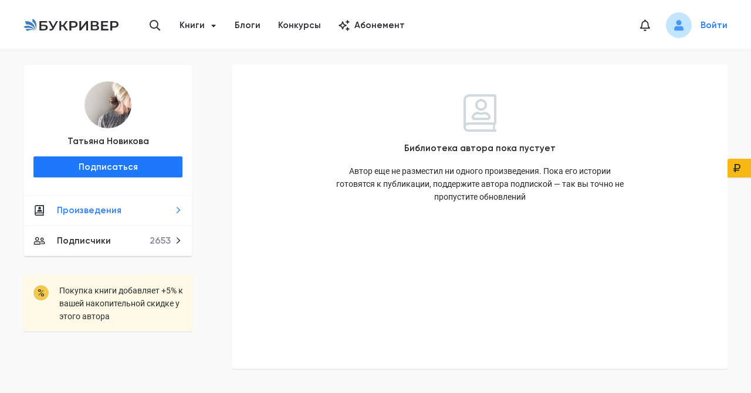

--- FILE ---
content_type: text/html; charset=utf-8
request_url: https://bookriver.ru/author/novikova
body_size: 17934
content:
<!DOCTYPE html><html lang="ru"><head><meta charSet="utf-8"/><link rel="apple-touch-icon" sizes="180x180" href="/apple-touch-icon.png"/><link rel="icon" type="image/png" sizes="32x32" href="/favicon-32x32.png"/><link rel="icon" type="image/png" sizes="16x16" href="/favicon-16x16.png"/><link rel="manifest" href="/site.webmanifest"/><link rel="mask-icon" href="/safari-pinned-tab.svg" color="#5bbad5"/><meta name="msapplication-TileColor" content="#da532c"/><meta name="theme-color" content="#ffffff"/><meta name="viewport" content="width=device-width, initial-scale=1.0, maximum-scale=1.0, user-scalable=0"/><meta property="og:site_name" content="Букривер"/><title>Татьяна Новикова: все книги читать онлайн</title><meta name="title" content="Татьяна Новикова: все книги читать онлайн"/><meta property="og:title" content="Татьяна Новикова: все книги читать онлайн"/><meta name="description" content="Все произведения автора Татьяна Новикова на сайте Букривер ⭐ Серии и циклы книг полностью ⭐ Читайте онлайн,  добавляйте в библиотеку и скачивайте книги на нашем сайте!"/><meta property="og:description" content="Все произведения автора Татьяна Новикова на сайте Букривер ⭐ Серии и циклы книг полностью ⭐ Читайте онлайн,  добавляйте в библиотеку и скачивайте книги на нашем сайте!"/><meta property="og:image" content="https://storage.bookriver.ru/storage/R9/AZ/r9AZSy7zqqyjtm9imskIs8xVom2RfDIXSUMCawAE.jpg"/><meta property="og:type" content="website"/><meta property="og:url" content="https://bookriver.ru/author/novikova"/><link rel="canonical" href="https://bookriver.ru/author/novikova"/><meta name="robots" content="noindex, nofollow"/><meta name="next-head-count" content="20"/><link rel="preconnect" href="https://storage.bookriver.ru"/><link rel="dns-prefetch" href="https://storage.bookriver.ru"/><link rel="preload" href="/_next/static/css/bc9dae25fe6ec54f.css" as="style"/><link rel="stylesheet" href="/_next/static/css/bc9dae25fe6ec54f.css" data-n-g=""/><noscript data-n-css=""></noscript><script defer="" nomodule="" src="/_next/static/chunks/polyfills-c67a75d1b6f99dc8.js"></script><script src="/_next/static/chunks/webpack-129b47e45ed9170f.js" defer=""></script><script src="/_next/static/chunks/framework-43d38e55e890c44a.js" defer=""></script><script src="/_next/static/chunks/main-1fb7c455f6e9674e.js" defer=""></script><script src="/_next/static/chunks/pages/_app-f3965da216f114a4.js" defer=""></script><script src="/_next/static/chunks/6664-b0ed27283a2dc3dd.js" defer=""></script><script src="/_next/static/chunks/7956-06ab92e1f513b6a4.js" defer=""></script><script src="/_next/static/chunks/pages/author/%5BauthorUsername%5D-aab23d176a8a1519.js" defer=""></script><script src="/_next/static/r7fW1VoEVEzkiKAY9uQa6/_buildManifest.js" defer=""></script><script src="/_next/static/r7fW1VoEVEzkiKAY9uQa6/_ssgManifest.js" defer=""></script><style data-styled="" data-styled-version="5.3.10">.eWRKpo{display:-webkit-box;display:-webkit-flex;display:-ms-flexbox;display:flex;margin-top:0;}/*!sc*/
data-styled.g1[id="DefaultLayout__SCHeaderWrapper-sc-89upk2-0"]{content:"eWRKpo,"}/*!sc*/
.jJUUdx{display:-webkit-box;display:-webkit-flex;display:-ms-flexbox;display:flex;margin-bottom:0;margin-top:auto;}/*!sc*/
data-styled.g2[id="DefaultLayout__SCFooterWrapper-sc-89upk2-1"]{content:"jJUUdx,"}/*!sc*/
.hUwcLj{display:-webkit-box;display:-webkit-flex;display:-ms-flexbox;display:flex;-webkit-flex-direction:column;-ms-flex-direction:column;flex-direction:column;min-height:100vh;position:relative;}/*!sc*/
data-styled.g3[id="DefaultLayout__SCDefaultLayoutWrapper-sc-89upk2-2"]{content:"hUwcLj,"}/*!sc*/
.lkdrVd{font-family:var(--main-font);font-style:normal;font-weight:600;font-size:15px;line-height:20px;margin-left:auto;margin-right:20px;color:var(--gray-color);}/*!sc*/
data-styled.g9[id="Typography__SCCounter-sc-htkrk3-5"]{content:"lkdrVd,"}/*!sc*/
.jbxaMo{font-family:var(--main-font);font-style:normal;font-weight:500;font-size:15px;line-height:20px;background:#535659;box-sizing:border-box;width:100%;max-width:36px;height:36px;border-radius:50%;display:-webkit-box;display:-webkit-flex;display:-ms-flexbox;display:flex;-webkit-align-items:center;-webkit-box-align:center;-ms-flex-align:center;align-items:center;-webkit-box-pack:center;-webkit-justify-content:center;-ms-flex-pack:center;justify-content:center;color:#fff;}/*!sc*/
@media only screen and (max-width:767px){.jbxaMo{height:32px;max-width:32px;font-size:12px;line-height:14px;}}/*!sc*/
@media only screen and (max-width:576px){.jbxaMo{height:28px;max-width:28px;font-size:12px;line-height:14px;}}/*!sc*/
data-styled.g15[id="AgeRating__SCAgeRating-sc-s301qb-0"]{content:"jbxaMo,"}/*!sc*/
.wMJRK{font-family:var(--main-font);font-style:normal;font-weight:600;font-size:15px;line-height:20px;outline:none;display:-webkit-box;display:-webkit-flex;display:-ms-flexbox;display:flex;-webkit-align-items:center;-webkit-box-align:center;-ms-flex-align:center;align-items:center;-webkit-box-pack:center;-webkit-justify-content:center;-ms-flex-pack:center;justify-content:center;-webkit-transition:0.3s;transition:0.3s;box-sizing:border-box;border-radius:2px;position:relative;}/*!sc*/
.wMJRK[type="button"]{-webkit-appearance:none;-moz-appearance:none;appearance:none;-moz-appearance:none;-webkit-appearance:none;}/*!sc*/
.wMJRK:hover{cursor:pointer;}/*!sc*/
.wMJRK[data-block="true"]{width:100%;}/*!sc*/
.wMJRK[data-type-color="default"]{color:var(--black-color);background:none;border:1px solid var(--border-color);}/*!sc*/
.wMJRK[data-type-color="default"] .Button__SCLoaderIcon-sc-4pvbk5-0 svg{fill:var(--black-color);}/*!sc*/
.wMJRK[data-type-color="default"]:hover{border:1px solid var(--gray3-color);}/*!sc*/
.wMJRK[data-type-color="primary"]{color:var(--white-color);background:var(--primary-color);border:1px solid var(--primary-hover-color);}/*!sc*/
.wMJRK[data-type-color="primary"]:hover{background:var(--primary-hover-color);}/*!sc*/
.wMJRK[data-type-color="primary"][data-is-loading="true"]{background:#78b1ff;border:1px solid #78b1ff;}/*!sc*/
.wMJRK[data-type-color="primary"][data-is-loading="true"]:hover{background:#78b1ff;}/*!sc*/
.wMJRK[data-type-color="primary"] .Button__SCLoaderIcon-sc-4pvbk5-0{fill:#fff;}/*!sc*/
.wMJRK[data-type-color="error"]{color:var(--white-color);background:var(--error-color);border:1px solid var(--background-error-color);}/*!sc*/
.wMJRK[data-type-color="error"]:hover{background:var(--error-color);}/*!sc*/
.wMJRK[data-type-color="error"][data-is-loading="true"]{background:#f83868;}/*!sc*/
.wMJRK[data-type-color="error"] .Button__SCLoaderIcon-sc-4pvbk5-0{fill:#fff;}/*!sc*/
.wMJRK[data-type-color="secondary"]{color:var(--black-color);background:var(--yellow-dark-color);border:1px solid var(--yellow-dark-color);}/*!sc*/
.wMJRK[data-type-color="secondary"]:hover{background:var(--yellow-dark-color);}/*!sc*/
.wMJRK[data-type-color="secondary"] .Button__SCLoaderIcon-sc-4pvbk5-0{fill:var(--black-color);}/*!sc*/
.wMJRK[data-type-color="secondary"][data-is-loading="true"]:hover{border:1px solid var(--yellow-dark-color);background:var(--yellow-dark-color);}/*!sc*/
.wMJRK[data-type-color="gray"]{color:var(--black-color);background:var(--bg-color);border:1px solid var(--bg-color);}/*!sc*/
.wMJRK[data-type-color="gray"] .Button__SCLoaderIcon-sc-4pvbk5-0 svg{fill:var(--black-color);}/*!sc*/
.wMJRK[data-type-color="gray"]:hover{border:1px solid var(--gray3-color);}/*!sc*/
.wMJRK[data-is-loading="true"]{pointer-events:none;}/*!sc*/
.wMJRK[data-is-loading="true"] .Button__SCLoaderIcon-sc-4pvbk5-0{opacity:1;pointer-events:auto;margin-right:12px;width:20px;height:20px;}/*!sc*/
.wMJRK[data-is-loading="true"]:hover{cursor:default;}/*!sc*/
.wMJRK[data-size="normal"]{padding:7px 16px;}/*!sc*/
.wMJRK[data-size="small"]{padding:5px 12px;}/*!sc*/
.wMJRK[data-size="large"]{height:44px;padding:11px 24px;}/*!sc*/
.wMJRK:disabled{color:rgba(0,0,0,.25);background:#f5f5f5;border-color:#d9d9d9;text-shadow:none;cursor:not-allowed;}/*!sc*/
.wMJRK:disabled:hover{color:rgba(0,0,0,.25);background:#f5f5f5;border-color:#d9d9d9;text-shadow:none;cursor:not-allowed;}/*!sc*/
data-styled.g18[id="Button__SCButton-sc-4pvbk5-1"]{content:"wMJRK,"}/*!sc*/
.XVCKE{padding-bottom:100px;display:-webkit-box;display:-webkit-flex;display:-ms-flexbox;display:flex;-webkit-align-items:flex-start;-webkit-box-align:flex-start;-ms-flex-align:flex-start;align-items:flex-start;}/*!sc*/
@media only screen and (max-width:767px){.XVCKE{-webkit-flex-direction:column;-ms-flex-direction:column;flex-direction:column;-webkit-align-items:center;-webkit-box-align:center;-ms-flex-align:center;align-items:center;padding-bottom:40px;}}/*!sc*/
@media only screen and (max-width:1199px){.XVCKE{padding-left:16px;padding-right:16px;}}/*!sc*/
data-styled.g33[id="styled__SCAuthorPage-sc-1i87yg-0"]{content:"XVCKE,"}/*!sc*/
.jCQhL{width:var(--size);height:var(--size);line-height:var(--size);display:-webkit-inline-box;display:-webkit-inline-flex;display:-ms-inline-flexbox;display:inline-flex;vertical-align:middle;text-align:center;margin:0;padding:0;border-radius:50%;overflow:hidden;background-color:hsla(0,0%,74.5%,.2);}/*!sc*/
.jCQhL > img{display:block;width:100%;height:100%;object-fit:cover;}/*!sc*/
data-styled.g68[id="Avatar__SCAvatar-sc-1y0ogli-0"]{content:"jCQhL,"}/*!sc*/
.buMnTB{max-width:894px;width:100%;}/*!sc*/
@media only screen and (max-width:1023px){.buMnTB{max-width:100%;}}/*!sc*/
data-styled.g76[id="LeftNavLayout__SCChildrenWrapper-sc-1m31g0f-0"]{content:"buMnTB,"}/*!sc*/
.dbeiyq{margin-right:25px;margin-bottom:30px;max-width:290px;}/*!sc*/
@media only screen and (max-width:1023px){.dbeiyq{display:none;}}/*!sc*/
data-styled.g77[id="LeftNavLayout__SCLeftSideNavWrapper-sc-1m31g0f-1"]{content:"dbeiyq,"}/*!sc*/
.boRmBw{max-width:290px;}/*!sc*/
.boRmBw > *:not(:last-child){margin-bottom:32px;}/*!sc*/
@media only screen and (max-width:767px){.boRmBw{max-width:100%;}.boRmBw > *:not(:last-child){margin-bottom:12px;}}/*!sc*/
data-styled.g78[id="LeftNavLayout___StyledSCLeftSideNavWrapper-sc-1m31g0f-2"]{content:"boRmBw,"}/*!sc*/
.TVLzi{display:-webkit-box;display:-webkit-flex;display:-ms-flexbox;display:flex;-webkit-align-items:flex-start;-webkit-box-align:flex-start;-ms-flex-align:flex-start;align-items:flex-start;padding-top:40px;width:100%;-webkit-box-pack:justify;-webkit-justify-content:space-between;-ms-flex-pack:justify;justify-content:space-between;}/*!sc*/
@media only screen and (max-width:1023px){.TVLzi{padding-left:0;-webkit-flex-direction:column;-ms-flex-direction:column;flex-direction:column;padding-top:30px;}}/*!sc*/
@media only screen and (max-width:1199px){.TVLzi{padding-left:16px;padding-right:16px;}}/*!sc*/
@media only screen and (max-width:767px){.TVLzi{padding-left:12px;padding-right:12px;padding-top:20px;}}/*!sc*/
data-styled.g79[id="LeftNavLayout__SCLeftNavLayout-sc-1m31g0f-3"]{content:"TVLzi,"}/*!sc*/
.cUWoyf{font-family:var(--main-font);font-style:normal;font-weight:600;font-size:15px;line-height:20px;margin-bottom:3px;color:var(--black-color);-webkit-transition-property:color;transition-property:color;-webkit-transition:0.3s;transition:0.3s;}/*!sc*/
.cUWoyf:hover{color:var(--primary-hover-color);}/*!sc*/
data-styled.g80[id="UserView__SCAuthorName-sc-1wc5zuh-0"]{content:"cUWoyf,"}/*!sc*/
.lnZrir{margin-bottom:12px;}/*!sc*/
data-styled.g81[id="UserView__SCAvatarWrapper-sc-1wc5zuh-1"]{content:"lnZrir,"}/*!sc*/
.kQaTuU{margin-bottom:0;-webkit-flex-direction:column;-ms-flex-direction:column;flex-direction:column;display:-webkit-box;display:-webkit-flex;display:-ms-flexbox;display:flex;-webkit-box-pack:center;-webkit-justify-content:center;-ms-flex-pack:center;justify-content:center;}/*!sc*/
data-styled.g82[id="UserView__SCGroupInfo-sc-1wc5zuh-2"]{content:"kQaTuU,"}/*!sc*/
.fqNbe{display:-webkit-box;display:-webkit-flex;display:-ms-flexbox;display:flex;text-align:center;-webkit-flex-direction:column;-ms-flex-direction:column;flex-direction:column;}/*!sc*/
data-styled.g84[id="UserView__SCTop-sc-1wc5zuh-4"]{content:"fqNbe,"}/*!sc*/
.djTmQF{padding:0 0 13px 0;}/*!sc*/
data-styled.g85[id="UserView__SCUserView-sc-1wc5zuh-5"]{content:"djTmQF,"}/*!sc*/
.esxtph{font-size:20px;color:var(--black-color);-webkit-transition:all 0.3s;transition:all 0.3s;}/*!sc*/
.esxtph:hover{color:var(--primary-hover-color);}/*!sc*/
data-styled.g87[id="styled__SCHeaderNotificationIcon-sc-shf6ed-1"]{content:"esxtph,"}/*!sc*/
.jIVjvu{display:-webkit-box;display:-webkit-flex;display:-ms-flexbox;display:flex;-webkit-align-items:center;-webkit-box-align:center;-ms-flex-align:center;align-items:center;color:var(--black-color);font-weight:600;font-size:15px;line-height:20px;padding:15px 16px;position:relative;}/*!sc*/
.jIVjvu[data-is-active="true"]{color:var(--primary-hover-color);}/*!sc*/
.jIVjvu:hover{color:var(--primary-hover-color);}/*!sc*/
data-styled.g88[id="NavMenu__SCNavLink-sc-1ku48x0-0"]{content:"jIVjvu,"}/*!sc*/
.jPmwHE > *{border-bottom:1px solid var(--bg-color);border-top:1px solid var(--bg-color);}/*!sc*/
data-styled.g89[id="NavMenu__SCNavList-sc-1ku48x0-1"]{content:"jPmwHE,"}/*!sc*/
.ihDSRg[data-is-disabled="true"]{pointer-events:none;}/*!sc*/
.ihDSRg[data-is-disabled="true"] a{color:var(--gray-color);}/*!sc*/
.ihDSRg .styled__SCNotificationsCount-sc-shf6ed-0{position:absolute;left:0;top:50%;-webkit-transform:translate(25px,-22px);-ms-transform:translate(25px,-22px);transform:translate(25px,-22px);border:4px solid var(--bg-color);scale:0.85;}/*!sc*/
data-styled.g90[id="NavMenu__SCNavItem-sc-1ku48x0-2"]{content:"ihDSRg,"}/*!sc*/
.kDtzVg{width:282px;-webkit-flex-shrink:0;-ms-flex-negative:0;flex-shrink:0;background:#ffffff;box-shadow:0 1px 1px rgba(0,0,0,0.1);border-radius:4px;}/*!sc*/
.kDtzVg[data-is-mobile="true"]{width:100%;border-radius:0;box-shadow:none;}/*!sc*/
.kDtzVg[data-is-mobile="true"] .NavMenu__SCNavItem-sc-1ku48x0-2:last-child{border-radius:0 0 4px 4px;}/*!sc*/
data-styled.g91[id="NavMenu__SCNav-sc-1ku48x0-3"]{content:"kDtzVg,"}/*!sc*/
.hEECtW{display:inline-block;width:20px;height:20px;margin-right:20px;}/*!sc*/
data-styled.g92[id="NavMenu__SCNavMenuIcon-sc-1ku48x0-4"]{content:"hEECtW,"}/*!sc*/
.iMJLVW{font-size:12px;position:absolute;right:17px;top:50%;-webkit-transform:translateY(-50%);-ms-transform:translateY(-50%);transform:translateY(-50%);}/*!sc*/
data-styled.g93[id="NavMenu__SCArrowIcon-sc-1ku48x0-5"]{content:"iMJLVW,"}/*!sc*/
.ghrlcW{padding:15px;background:var(--warning-color);box-shadow:0 1px 1px rgba(141,147,162,0.25);border-radius:4px;display:-webkit-box;display:-webkit-flex;display:-ms-flexbox;display:flex;-webkit-box-pack:center;-webkit-justify-content:center;-ms-flex-pack:center;justify-content:center;}/*!sc*/
data-styled.g106[id="DiscountGradeLine__SCDiscountGradeLine-sc-k70ug2-0"]{content:"ghrlcW,"}/*!sc*/
.iBMHSl{font-family:var(--second-font);font-style:normal;font-weight:normal;font-size:14px;line-height:22px;color:var(--black-color);}/*!sc*/
data-styled.g107[id="DiscountGradeLine__SCText-sc-k70ug2-1"]{content:"iBMHSl,"}/*!sc*/
.blNApc{width:30px;height:30px;background:#F2C94C;border-radius:50%;display:-webkit-box;display:-webkit-flex;display:-ms-flexbox;display:flex;-webkit-align-items:center;-webkit-box-align:center;-ms-flex-align:center;align-items:center;-webkit-box-pack:center;-webkit-justify-content:center;-ms-flex-pack:center;justify-content:center;-webkit-flex-shrink:0;-ms-flex-negative:0;flex-shrink:0;font-weight:400;font-size:18px;line-height:18px;margin-right:16px;border:2px solid var(--white-color);}/*!sc*/
data-styled.g108[id="DiscountGradeLine__SCIcon-sc-k70ug2-2"]{content:"blNApc,"}/*!sc*/
@media only screen and (max-width:767px){.fbAePM{display:none;}}/*!sc*/
data-styled.g109[id="VKWidjet__SCVKWidjet-sc-1k5h8tt-0"]{content:"fbAePM,"}/*!sc*/
.cls-1{fill:#292c2f;}/*!sc*/
.cls-2{fill:#3e7ebd;}/*!sc*/
data-styled.g121[id="sc-global-dSqKfi1"]{content:"sc-global-dSqKfi1,"}/*!sc*/
.hUYZjd{width:20px;height:22px;display:block;position:relative;}/*!sc*/
data-styled.g122[id="Hamburger__SCHamburgerBox-sc-19a9kj9-0"]{content:"hUYZjd,"}/*!sc*/
.fKerOR{display:block;width:24px;height:2px;background-color:#000;border-radius:1px;position:absolute;top:0;-webkit-transform:translate3d(0,0,0) rotate(0);-ms-transform:translate3d(0,0,0) rotate(0);transform:translate3d(0,0,0) rotate(0);-webkit-transition:-webkit-transform 0.2s cubic-bezier(0.645,0.045,0.355,1);-webkit-transition:transform 0.2s cubic-bezier(0.645,0.045,0.355,1);transition:transform 0.2s cubic-bezier(0.645,0.045,0.355,1);}/*!sc*/
data-styled.g123[id="Hamburger__SCHamburgerInnerTop-sc-19a9kj9-1"]{content:"fKerOR,"}/*!sc*/
.hQVPAB{display:block;width:24px;height:2px;background-color:#000;border-radius:1px;position:absolute;top:calc(50% - 1px);-webkit-transform:rotateX(0) rotateY(0);-ms-transform:rotateX(0) rotateY(0);transform:rotateX(0) rotateY(0);-webkit-transition:background-color 0.2s cubic-bezier(0.645,0.045,0.355,1),-webkit-transform 0.2s cubic-bezier(0.645,0.045,0.355,1);-webkit-transition:background-color 0.2s cubic-bezier(0.645,0.045,0.355,1),transform 0.2s cubic-bezier(0.645,0.045,0.355,1);transition:background-color 0.2s cubic-bezier(0.645,0.045,0.355,1),transform 0.2s cubic-bezier(0.645,0.045,0.355,1);}/*!sc*/
data-styled.g124[id="Hamburger__SCHamburgerInnerCenter-sc-19a9kj9-2"]{content:"hQVPAB,"}/*!sc*/
.bLGLdn{display:block;width:24px;height:2px;background-color:#000;border-radius:1px;position:absolute;bottom:0;-webkit-transform:translate3d(0,0,0) rotate(0);-ms-transform:translate3d(0,0,0) rotate(0);transform:translate3d(0,0,0) rotate(0);-webkit-transition:-webkit-transform 0.2s cubic-bezier(0.645,0.045,0.355,1);-webkit-transition:transform 0.2s cubic-bezier(0.645,0.045,0.355,1);transition:transform 0.2s cubic-bezier(0.645,0.045,0.355,1);}/*!sc*/
data-styled.g125[id="Hamburger__SCHamburgerInnerBottom-sc-19a9kj9-3"]{content:"bLGLdn,"}/*!sc*/
.gWYNYd{padding:15px 15px;margin-left:-15px;cursor:pointer;-webkit-transition:0.3s ease-in-out;transition:0.3s ease-in-out;font:inherit;color:inherit;text-transform:none;background-color:transparent;border:0;overflow:visible;outline:none;z-index:1000;}/*!sc*/
.gWYNYd[data-is-active="true"] .Hamburger__SCHamburgerInnerTop-sc-19a9kj9-1{-webkit-transform:translate3d(0,8px,0) rotate(405deg);-ms-transform:translate3d(0,8px,0) rotate(405deg);transform:translate3d(0,8px,0) rotate(405deg);}/*!sc*/
.gWYNYd[data-is-active="true"] .Hamburger__SCHamburgerInnerCenter-sc-19a9kj9-2{background-color:transparent !important;-webkit-transform:rotateX(180deg) rotateY(180deg);-ms-transform:rotateX(180deg) rotateY(180deg);transform:rotateX(180deg) rotateY(180deg);}/*!sc*/
.gWYNYd[data-is-active="true"] .Hamburger__SCHamburgerInnerBottom-sc-19a9kj9-3{bottom:4px;-webkit-transform:translate3d(0,-8px,0) rotate(-405deg);-ms-transform:translate3d(0,-8px,0) rotate(-405deg);transform:translate3d(0,-8px,0) rotate(-405deg);}/*!sc*/
data-styled.g126[id="Hamburger__SCHamburger-sc-19a9kj9-4"]{content:"gWYNYd,"}/*!sc*/
.iFKaEN{width:162px;}/*!sc*/
@media only screen and (max-width:767px){.iFKaEN{width:120px;}}/*!sc*/
data-styled.g131[id="HeaderLogo__SCLogoIcon-sc-1nlrbyb-1"]{content:"iFKaEN,"}/*!sc*/
.oWFMo{display:-webkit-box;display:-webkit-flex;display:-ms-flexbox;display:flex;}/*!sc*/
data-styled.g132[id="HeaderLogo__SCLogoLink-sc-1nlrbyb-2"]{content:"oWFMo,"}/*!sc*/
.dwxQwL{padding-right:6px;padding-left:6px;}/*!sc*/
.dwxQwL .ant-modal-header{background:var(--bg-color) !important;border-bottom:0;}/*!sc*/
.dwxQwL .ant-modal-content{background:var(--bg-color) !important;box-shadow:0 3px 5px rgba(53,63,72,0.25) !important;border-radius:4px !important;padding:0 !important;}/*!sc*/
.dwxQwL .ant-modal-body{padding-top:28px;padding-bottom:28px;padding-right:32px;padding-left:32px;}/*!sc*/
@media only screen and (max-width:767px){.dwxQwL .ant-modal-body{padding-top:20px;padding-bottom:16px;padding-right:16px;padding-left:16px;}}/*!sc*/
data-styled.g155[id="Modal__SCModal-sc-kgwdti-1"]{content:"dwxQwL,"}/*!sc*/
.edSBJK{position:relative;width:32px;height:32px;display:-webkit-box;display:-webkit-flex;display:-ms-flexbox;display:flex;-webkit-align-items:center;-webkit-box-align:center;-ms-flex-align:center;align-items:center;-webkit-box-pack:center;-webkit-justify-content:center;-ms-flex-pack:center;justify-content:center;cursor:pointer;}/*!sc*/
@media only screen and (max-width:767px){.edSBJK{height:24px;width:24px;}}/*!sc*/
data-styled.g156[id="NotificationsIcon__SCIconWrapper-sc-pxjnj3-0"]{content:"edSBJK,"}/*!sc*/
.iTVfBv .styled__SCNotificationsCount-sc-shf6ed-0{border:3px solid var(--bg-color);scale:0.85;}/*!sc*/
data-styled.g157[id="NotificationsIcon__SCNotifications-sc-pxjnj3-1"]{content:"iTVfBv,"}/*!sc*/
.ZRqQY{font-size:20px;-webkit-transition:0.3s;transition:0.3s;cursor:pointer;color:var(--black-color);}/*!sc*/
.ZRqQY:hover{color:var(--primary-hover-color);}/*!sc*/
data-styled.g162[id="ShowSearchButton__SCSearchIcon-sc-1xmokd3-0"]{content:"ZRqQY,"}/*!sc*/
.lnwmMo{right:30px;width:40px;bottom:50px;height:40px;display:-webkit-box;display:-webkit-flex;display:-ms-flexbox;display:flex;opacity:0;pointer-events:none;position:fixed;-webkit-align-items:center;-webkit-box-align:center;-ms-flex-align:center;align-items:center;-webkit-box-pack:center;-webkit-justify-content:center;-ms-flex-pack:center;justify-content:center;background-color:var(--blue-color);box-shadow:2px 2px 10px 0 rgba(210,244,255,0.46);-webkit-transition:opacity 0.3s ease,box-shadow 0.3s ease;transition:opacity 0.3s ease,box-shadow 0.3s ease;border-radius:5px;cursor:pointer;z-index:9;}/*!sc*/
.lnwmMo:hover{box-shadow:none;}/*!sc*/
.lnwmMo[data-is-show="true"]{opacity:1;pointer-events:auto;}/*!sc*/
.lnwmMo[data-is-show-allow-cookie="true"]{bottom:220px;}/*!sc*/
data-styled.g216[id="ScrollUpButton__SCScrollUpButton-sc-uhzdkt-0"]{content:"lnwmMo,"}/*!sc*/
.nqxNU{-webkit-transform:rotate(-90deg);-ms-transform:rotate(-90deg);transform:rotate(-90deg);font-size:20px;color:var(--primary-hover-color);-webkit-align-items:center;-webkit-box-align:center;-ms-flex-align:center;align-items:center;-webkit-box-pack:center;-webkit-justify-content:center;-ms-flex-pack:center;justify-content:center;}/*!sc*/
data-styled.g217[id="ScrollUpButton__SCArrowIcon-sc-uhzdkt-1"]{content:"nqxNU,"}/*!sc*/
.ant-scrolling-effect{width:calc(100%) !important;}/*!sc*/
#nprogress .bar{height:4px;background:var(--primary-color);}/*!sc*/
#nprogress .peg{box-shadow:0 0 10px var(--primary-color),0 0 5px var(--primary-color);}/*!sc*/
data-styled.g223[id="sc-global-gZNZqZ1"]{content:"sc-global-gZNZqZ1,"}/*!sc*/
.kevHbu .NavMenu__SCNav-sc-1ku48x0-3{width:286px;}/*!sc*/
@media only screen and (max-width:767px){.kevHbu .NavMenu__SCNav-sc-1ku48x0-3{width:100%;}}/*!sc*/
data-styled.g267[id="AuthorCard__SCNavMenu-sc-1epm3ns-0"]{content:"kevHbu,"}/*!sc*/
.isjlYj{margin-bottom:12px;}/*!sc*/
data-styled.g268[id="AuthorCard__SCSubscriptionBtnWrap-sc-1epm3ns-1"]{content:"isjlYj,"}/*!sc*/
.kRLFUm{padding:28px 16px 18px;}/*!sc*/
data-styled.g269[id="AuthorCard__SCWrapper-sc-1epm3ns-2"]{content:"kRLFUm,"}/*!sc*/
.ggEeUp{position:relative;width:288px;-webkit-flex-shrink:0;-ms-flex-negative:0;flex-shrink:0;background:var(--white-color);border:1px solid var(--bg-color);box-sizing:border-box;box-shadow:0px 1px 1px rgba(141,147,162,0.25);border-radius:4px;}/*!sc*/
@media only screen and (max-width:767px){.ggEeUp{width:100%;}}/*!sc*/
data-styled.g270[id="AuthorCard__SCAuthorCard-sc-1epm3ns-3"]{content:"ggEeUp,"}/*!sc*/
.cHcHev{display:-webkit-box;display:-webkit-flex;display:-ms-flexbox;display:flex;-webkit-flex-direction:column;-ms-flex-direction:column;flex-direction:column;position:relative;}/*!sc*/
@media only screen and (max-width:1023px){.cHcHev{margin-bottom:24px;display:-webkit-box;display:-webkit-flex;display:-ms-flexbox;display:flex;-webkit-align-items:center;-webkit-box-align:center;-ms-flex-align:center;align-items:center;}}/*!sc*/
@media only screen and (max-width:767px){.cHcHev{width:100%;padding:16px 16px 0;margin-bottom:unset;}}/*!sc*/
data-styled.g271[id="AuthorCard__SCAuthorCardWrapper-sc-1epm3ns-4"]{content:"cHcHev,"}/*!sc*/
.ecxQsA .LeftNavLayout__SCLeftNavLayout-sc-1m31g0f-3{padding-top:24px;}/*!sc*/
@media only screen and (max-width:1023px){.ecxQsA .LeftNavLayout__SCLeftNavLayout-sc-1m31g0f-3{-webkit-flex-direction:row;-ms-flex-direction:row;flex-direction:row;}}/*!sc*/
@media only screen and (max-width:767px){.ecxQsA .LeftNavLayout__SCLeftNavLayout-sc-1m31g0f-3{-webkit-flex-direction:column;-ms-flex-direction:column;flex-direction:column;padding-left:0;padding-right:0;padding-top:0;}}/*!sc*/
@media only screen and (max-width:1023px){.ecxQsA .LeftNavLayout__SCLeftSideNavWrapper-sc-1m31g0f-1{display:block;margin-right:unset;margin-bottom:unset;}}/*!sc*/
@media only screen and (max-width:1023px){.ecxQsA .LeftNavLayout__SCLeftSideNavWrapper-sc-1m31g0f-1{display:block;margin-right:unset;margin-bottom:unset;}}/*!sc*/
@media only screen and (max-width:767px){.ecxQsA .LeftNavLayout__SCLeftSideNavWrapper-sc-1m31g0f-1{width:100%;}}/*!sc*/
data-styled.g272[id="AuthorTemplate__SCAuthorLayout-sc-2icvwi-0"]{content:"ecxQsA,"}/*!sc*/
.gytYxD{margin-top:16px;margin-bottom:14px;}/*!sc*/
@media only screen and (max-width:767px){.gytYxD{margin:12px 16px;}}/*!sc*/
data-styled.g273[id="AuthorTemplate__SCDiscountGradeLineInAuthor-sc-2icvwi-1"]{content:"gytYxD,"}/*!sc*/
.emufyC{width:100%;background:var(--white-color);box-shadow:0 -1px 1px rgba(141,147,162,0.25);}/*!sc*/
data-styled.g281[id="Footer__SCFooter-sc-1g18099-0"]{content:"emufyC,"}/*!sc*/
.dYAvvi{max-width:var(--container-width);margin:0 auto;padding:24px 16px 32px 16px;}/*!sc*/
data-styled.g282[id="Footer__SCContent-sc-1g18099-1"]{content:"dYAvvi,"}/*!sc*/
.kdaNQF{display:-webkit-box;display:-webkit-flex;display:-ms-flexbox;display:flex;-webkit-align-items:center;-webkit-box-align:center;-ms-flex-align:center;align-items:center;-webkit-box-pack:justify;-webkit-justify-content:space-between;-ms-flex-pack:justify;justify-content:space-between;-webkit-flex-wrap:wrap;-ms-flex-wrap:wrap;flex-wrap:wrap;}/*!sc*/
@media only screen and (max-width:767px){.kdaNQF{border-bottom:1px solid var(--gray3-color);}}/*!sc*/
data-styled.g283[id="Footer__SCNav-sc-1g18099-2"]{content:"kdaNQF,"}/*!sc*/
.dPFKGs{display:-webkit-box;display:-webkit-flex;display:-ms-flexbox;display:flex;-webkit-box-pack:justify;-webkit-justify-content:space-between;-ms-flex-pack:justify;justify-content:space-between;margin-bottom:38px;width:100%;}/*!sc*/
@media only screen and (max-width:767px){.dPFKGs{margin-bottom:26px;-webkit-flex-direction:column;-ms-flex-direction:column;flex-direction:column;-webkit-align-items:flex-start;-webkit-box-align:flex-start;-ms-flex-align:flex-start;align-items:flex-start;}}/*!sc*/
data-styled.g284[id="Footer__SCList-sc-1g18099-3"]{content:"dPFKGs,"}/*!sc*/
.dmGRGn{display:-webkit-box;display:-webkit-flex;display:-ms-flexbox;display:flex;-webkit-flex-direction:column;-ms-flex-direction:column;flex-direction:column;-webkit-align-items:flex-start;-webkit-box-align:flex-start;-ms-flex-align:flex-start;align-items:flex-start;}/*!sc*/
data-styled.g285[id="Footer__SCItem-sc-1g18099-4"]{content:"dmGRGn,"}/*!sc*/
.igUtxA{display:-webkit-box;display:-webkit-flex;display:-ms-flexbox;display:flex;-webkit-flex-direction:column;-ms-flex-direction:column;flex-direction:column;-webkit-align-items:flex-start;-webkit-box-align:flex-start;-ms-flex-align:flex-start;align-items:flex-start;}/*!sc*/
data-styled.g286[id="Footer__SCChildItem-sc-1g18099-5"]{content:"igUtxA,"}/*!sc*/
.jejIhJ{font-family:var(--main-font);font-style:normal;font-weight:600;font-size:15px;line-height:20px;color:var(--black-color);margin-bottom:14px;}/*!sc*/
@media only screen and (max-width:767px){.jejIhJ{margin-bottom:0;}}/*!sc*/
data-styled.g287[id="Footer__SCItemTitle-sc-1g18099-6"]{content:"jejIhJ,"}/*!sc*/
.fmAwyx{font-family:var(--second-font);color:var(--black-color);font-size:14px;line-height:22px;display:-webkit-box;display:-webkit-flex;display:-ms-flexbox;display:flex;}/*!sc*/
.fmAwyx[data-is-empty="true"]{color:var(--gray-color);pointer-events:none;}/*!sc*/
.fmAwyx:not(:last-child){margin-bottom:8px;}/*!sc*/
@media only screen and (max-width:767px){.fmAwyx{margin-bottom:8px;}}/*!sc*/
data-styled.g288[id="Footer__SCLink-sc-1g18099-7"]{content:"fmAwyx,"}/*!sc*/
.cNLEYM{display:-webkit-box;display:-webkit-flex;display:-ms-flexbox;display:flex;-webkit-align-items:center;-webkit-box-align:center;-ms-flex-align:center;align-items:center;-webkit-box-pack:justify;-webkit-justify-content:space-between;-ms-flex-pack:justify;justify-content:space-between;gap:10px;}/*!sc*/
@media only screen and (max-width:767px){.cNLEYM{-webkit-flex-direction:column-reverse;-ms-flex-direction:column-reverse;flex-direction:column-reverse;padding-top:25px;-webkit-align-items:flex-start;-webkit-box-align:flex-start;-ms-flex-align:flex-start;align-items:flex-start;}}/*!sc*/
data-styled.g289[id="Footer__SCBottom-sc-1g18099-8"]{content:"cNLEYM,"}/*!sc*/
.lcBAMt{display:-webkit-box;display:-webkit-flex;display:-ms-flexbox;display:flex;-webkit-align-items:center;-webkit-box-align:center;-ms-flex-align:center;align-items:center;-webkit-box-pack:justify;-webkit-justify-content:space-between;-ms-flex-pack:justify;justify-content:space-between;gap:clamp(12px,2vw,32px);width:100%;}/*!sc*/
@media only screen and (max-width:767px){.lcBAMt{margin-bottom:25px;-webkit-flex-wrap:wrap;-ms-flex-wrap:wrap;flex-wrap:wrap;gap:12px;-webkit-box-pack:start;-webkit-justify-content:flex-start;-ms-flex-pack:start;justify-content:flex-start;}}/*!sc*/
data-styled.g290[id="Footer__SCBottomIcons-sc-1g18099-9"]{content:"lcBAMt,"}/*!sc*/
.cagTxP{display:-webkit-box;display:-webkit-flex;display:-ms-flexbox;display:flex;-webkit-align-items:center;-webkit-box-align:center;-ms-flex-align:center;align-items:center;}/*!sc*/
@media only screen and (max-width:767px){.cagTxP{width:100%;max-width:300px;}}/*!sc*/
@media only screen and (max-width:576px){.cagTxP{margin-right:0;}}/*!sc*/
data-styled.g291[id="Footer__SCAgeWrap-sc-1g18099-10"]{content:"cagTxP,"}/*!sc*/
.iLmvKK{font-family:var(--second-font);font-style:normal;font-weight:normal;font-size:13px;line-height:20px;color:var(--gray-color);max-width:220px;width:100%;margin-left:16px;}/*!sc*/
@media only screen and (max-width:767px){.iLmvKK{max-width:100%;}}/*!sc*/
data-styled.g292[id="Footer__SCAgeText-sc-1g18099-11"]{content:"iLmvKK,"}/*!sc*/
.caQOOF{display:-webkit-box;display:-webkit-flex;display:-ms-flexbox;display:flex;-webkit-align-items:center;-webkit-box-align:center;-ms-flex-align:center;align-items:center;-webkit-flex-shrink:0;-ms-flex-negative:0;flex-shrink:0;}/*!sc*/
.caQOOF > *:not(:last-child){margin-right:8px;}/*!sc*/
@media only screen and (max-width:767px){.caQOOF > *:not(:last-child){margin-right:12px;}}/*!sc*/
data-styled.g293[id="Footer__SCCards-sc-1g18099-12"]{content:"caQOOF,"}/*!sc*/
.dhIrT{display:-webkit-box;display:-webkit-flex;display:-ms-flexbox;display:flex;-webkit-align-items:center;-webkit-box-align:center;-ms-flex-align:center;align-items:center;-webkit-flex-shrink:0;-ms-flex-negative:0;flex-shrink:0;}/*!sc*/
data-styled.g294[id="Footer__SCSocials-sc-1g18099-13"]{content:"dhIrT,"}/*!sc*/
.kTRkot{display:-webkit-box;display:-webkit-flex;display:-ms-flexbox;display:flex;-webkit-align-items:center;-webkit-box-align:center;-ms-flex-align:center;align-items:center;gap:8px;}/*!sc*/
@media only screen and (max-width:767px){.kTRkot{margin-right:auto;}}/*!sc*/
data-styled.g295[id="Footer__SCStoreButtons-sc-1g18099-14"]{content:"kTRkot,"}/*!sc*/
.eVzPyf{display:-webkit-inline-box;display:-webkit-inline-flex;display:-ms-inline-flexbox;display:inline-flex;-webkit-align-items:center;-webkit-box-align:center;-ms-flex-align:center;align-items:center;-webkit-box-pack:center;-webkit-justify-content:center;-ms-flex-pack:center;justify-content:center;background:transparent;border:none;padding:0;height:32px;-webkit-transition:opacity 0.2s ease;transition:opacity 0.2s ease;}/*!sc*/
.eVzPyf:hover{opacity:0.9;}/*!sc*/
.eVzPyf:focus-visible{outline:2px solid var(--gray3-color);}/*!sc*/
data-styled.g296[id="Footer__SCStoreButton-sc-1g18099-15"]{content:"eVzPyf,"}/*!sc*/
.igZjvd{height:32px;width:auto;display:block;}/*!sc*/
data-styled.g297[id="Footer__SCStoreImage-sc-1g18099-16"]{content:"igZjvd,"}/*!sc*/
.iByXKW{display:block;width:32px;height:32px;background:var(--gray2-color);border-radius:2px;-webkit-transition:0.2s;transition:0.2s;}/*!sc*/
.iByXKW:not(:last-child){margin-right:10px;}/*!sc*/
.iByXKW:hover{background:#ececec;}/*!sc*/
data-styled.g298[id="Footer__SCSocialLink-sc-1g18099-17"]{content:"iByXKW,"}/*!sc*/
.lipjMZ{font-size:42px;color:var(--gray-color);}/*!sc*/
data-styled.g299[id="Footer__SCVisaIcon-sc-1g18099-18"]{content:"lipjMZ,"}/*!sc*/
.brBiVt{font-size:42px;color:var(--gray-color);}/*!sc*/
data-styled.g300[id="Footer__SCMastercardIcon-sc-1g18099-19"]{content:"brBiVt,"}/*!sc*/
.lmTTHZ{font-size:32px;color:var(--vk-color);}/*!sc*/
data-styled.g301[id="Footer__SCVkIcon-sc-1g18099-20"]{content:"lmTTHZ,"}/*!sc*/
.kDdngH{display:-webkit-box;display:-webkit-flex;display:-ms-flexbox;display:flex;-webkit-align-items:center;-webkit-box-align:center;-ms-flex-align:center;align-items:center;width:45%;-webkit-flex-shrink:0;-ms-flex-negative:0;flex-shrink:0;-webkit-box-pack:justify;-webkit-justify-content:space-between;-ms-flex-pack:justify;justify-content:space-between;}/*!sc*/
@media only screen and (max-width:767px){.kDdngH{width:100%;}}/*!sc*/
@media only screen and (max-width:576px){.kDdngH{-webkit-align-items:flex-start;-webkit-box-align:flex-start;-ms-flex-align:flex-start;align-items:flex-start;-webkit-flex-direction:column;-ms-flex-direction:column;flex-direction:column;}}/*!sc*/
data-styled.g302[id="Footer__SCInfo-sc-1g18099-21"]{content:"kDdngH,"}/*!sc*/
.hYNjzb{display:-webkit-box;display:-webkit-flex;display:-ms-flexbox;display:flex;-webkit-flex-direction:column;-ms-flex-direction:column;flex-direction:column;}/*!sc*/
@media only screen and (max-width:576px){.hYNjzb{margin-top:15px;}}/*!sc*/
data-styled.g303[id="Footer__SCEmailWrap-sc-1g18099-22"]{content:"hYNjzb,"}/*!sc*/
.guVdAG{font-family:var(--second-font);font-style:normal;font-weight:normal;font-size:13px;line-height:20px;color:var(--gray-color);}/*!sc*/
data-styled.g304[id="Footer__SCEmailText-sc-1g18099-23"]{content:"guVdAG,"}/*!sc*/
.hCHnQq{font-family:var(--second-font);font-style:normal;font-weight:normal;font-size:13px;line-height:20px;color:var(--black-color);}/*!sc*/
data-styled.g305[id="Footer__SCEmail-sc-1g18099-24"]{content:"hCHnQq,"}/*!sc*/
.hpwCzW{font-family:var(--second-font);font-style:normal;font-weight:normal;font-size:13px;line-height:20px;color:var(--gray-color);margin-top:40px;}/*!sc*/
data-styled.g307[id="Footer__SCCopywriting-sc-1g18099-26"]{content:"hpwCzW,"}/*!sc*/
.iikTho{max-width:1100px;width:100% !important;margin-top:20px;margin-bottom:20px;top:0;}/*!sc*/
data-styled.g375[id="LibraryModal__SCModal-sc-1r7wwff-2"]{content:"iikTho,"}/*!sc*/
.eDDMSH .ant-drawer-body{padding:0;}/*!sc*/
data-styled.g397[id="MobNavSearchDrawer__SCSearchDrawer-sc-1ggnmbv-5"]{content:"eDDMSH,"}/*!sc*/
.fleKxk{max-width:458px;}/*!sc*/
@media only screen and (max-width:576px){.fleKxk{max-width:100vw;top:0;}}/*!sc*/
data-styled.g421[id="LoginModal__SCAuthModal-sc-q69siu-1"]{content:"fleKxk,"}/*!sc*/
.bWCwjT{max-width:458px;}/*!sc*/
.bWCwjT .ant-modal-body{padding-top:23px;padding-bottom:23px;}/*!sc*/
@media only screen and (max-width:576px){.bWCwjT{max-width:100vw;top:0;}}/*!sc*/
data-styled.g431[id="CallPhoneAuthModal__SCAuthModal-sc-1a6jhk1-0"]{content:"bWCwjT,"}/*!sc*/
.eEVRhW{max-width:458px;}/*!sc*/
.eEVRhW .ant-modal-body{padding-top:23px;padding-bottom:23px;}/*!sc*/
@media only screen and (max-width:576px){.eEVRhW{max-width:100vw;top:0;}}/*!sc*/
data-styled.g440[id="QuickLoginModal__SCAuthModal-sc-epl903-0"]{content:"eEVRhW,"}/*!sc*/
.fvNEVY{max-width:458px;}/*!sc*/
.fvNEVY .ant-modal-body{padding-top:23px;padding-bottom:23px;}/*!sc*/
@media only screen and (max-width:576px){.fvNEVY{max-width:100vw;top:0;}}/*!sc*/
data-styled.g441[id="QuickRegisterModal__SCAuthModal-sc-yv9glf-0"]{content:"fvNEVY,"}/*!sc*/
.gxYaJq{max-width:458px;}/*!sc*/
.gxYaJq .ant-modal-body{padding-top:23px;padding-bottom:23px;}/*!sc*/
@media only screen and (max-width:576px){.gxYaJq{max-width:100vw;top:0;}}/*!sc*/
data-styled.g442[id="SmsPhoneAuthModal__SCAuthModal-sc-kdhk4d-0"]{content:"gxYaJq,"}/*!sc*/
.vxcgI{font-family:var(--main-font);font-style:normal;font-weight:600;font-size:15px;line-height:20px;color:var(--primary-color);padding-left:15px;}/*!sc*/
data-styled.g445[id="UserInfo__SCLabel-sc-nn0q2p-1"]{content:"vxcgI,"}/*!sc*/
.ksZusT{display:-webkit-box;display:-webkit-flex;display:-ms-flexbox;display:flex;-webkit-align-items:center;-webkit-box-align:center;-ms-flex-align:center;align-items:center;-webkit-box-flex:0;-webkit-flex-grow:0;-ms-flex-positive:0;flex-grow:0;-webkit-transition:0.3s;transition:0.3s;}/*!sc*/
.ksZusT .ant-avatar{-webkit-transition:0.3s;transition:0.3s;}/*!sc*/
.ksZusT:hover{-webkit-filter:brightness(1.03);filter:brightness(1.03);}/*!sc*/
@media only screen and (max-width:576px){.ksZusT .UserInfo__SCLabel-sc-nn0q2p-1{display:none;}}/*!sc*/
data-styled.g446[id="UserInfo__SCAvatarWrapper-sc-nn0q2p-2"]{content:"ksZusT,"}/*!sc*/
.jplWfS{margin-left:20px;cursor:pointer;-webkit-flex-shrink:0;-ms-flex-negative:0;flex-shrink:0;}/*!sc*/
@media only screen and (max-width:767px){.jplWfS{margin-left:0;}}/*!sc*/
data-styled.g447[id="UserInfo__SCUserInfo-sc-nn0q2p-3"]{content:"jplWfS,"}/*!sc*/
.cgJzrU{display:-webkit-box;display:-webkit-flex;display:-ms-flexbox;display:flex;-webkit-flex-direction:column;-ms-flex-direction:column;flex-direction:column;-webkit-box-flex:1;-webkit-flex-grow:1;-ms-flex-positive:1;flex-grow:1;}/*!sc*/
data-styled.g449[id="Header__SCHeaderWrapper-sc-116lrf2-1"]{content:"cgJzrU,"}/*!sc*/
.hyyohL{font-family:var(--main-font);font-style:normal;font-weight:600;font-size:15px;line-height:20px;color:var(--black-color);-webkit-transition:0.3s;transition:0.3s;}/*!sc*/
.hyyohL:hover{color:var(--primary-hover-color);}/*!sc*/
@media only screen and (max-width:1023px){.hyyohL{display:none;}}/*!sc*/
data-styled.g452[id="Header__SCHeaderBlogLink-sc-116lrf2-4"]{content:"hyyohL,"}/*!sc*/
.fljUIH{margin-right:auto;display:-webkit-box;display:-webkit-flex;display:-ms-flexbox;display:flex;-webkit-align-items:center;-webkit-box-align:center;-ms-flex-align:center;align-items:center;}/*!sc*/
.fljUIH > *:not(:last-child){margin-right:30px;}/*!sc*/
@media only screen and (max-width:1023px){.fljUIH{display:none;}}/*!sc*/
data-styled.g453[id="Header__SCLinks-sc-116lrf2-5"]{content:"fljUIH,"}/*!sc*/
.gjwGEo{width:13px;height:13px;cursor:pointer;margin-top:-2px;-webkit-mask-image:url('/icon/arrow-sort-down.svg');mask-image:url('/icon/arrow-sort-down.svg');-webkit-mask-position:center;mask-position:center;-webkit-mask-repeat:no-repeat;mask-repeat:no-repeat;-webkit-mask-size:contain;mask-size:contain;-webkit-transition:0.3s;transition:0.3s;background-color:var(--black-color);}/*!sc*/
data-styled.g454[id="Header__SCTriangleArrow-sc-116lrf2-6"]{content:"gjwGEo,"}/*!sc*/
.hiGpUn{font-family:var(--main-font);font-style:normal;font-weight:600;font-size:15px;line-height:20px;color:var(--black-color);display:-webkit-box;display:-webkit-flex;display:-ms-flexbox;display:flex;-webkit-align-items:center;-webkit-box-align:center;-ms-flex-align:center;align-items:center;cursor:pointer;-webkit-transition:0.3s;transition:0.3s;position:relative;margin-right:30px;}/*!sc*/
.hiGpUn:hover,.hiGpUn[data-is-active="true"]{color:var(--primary-hover-color);}/*!sc*/
.hiGpUn:hover .Header__SCTriangleArrow-sc-116lrf2-6,.hiGpUn[data-is-active="true"] .Header__SCTriangleArrow-sc-116lrf2-6{background-color:var(--primary-hover-color);}/*!sc*/
.hiGpUn span{margin-right:8px;}/*!sc*/
@media only screen and (max-width:1023px){.hiGpUn{display:none;}}/*!sc*/
data-styled.g455[id="Header__SCLibraryLabel-sc-116lrf2-7"]{content:"hiGpUn,"}/*!sc*/
.gWjCsq{background:#fff;-webkit-flex-direction:row;-ms-flex-direction:row;flex-direction:row;height:var(--header-height);width:100%;border-bottom:1px solid var(--border-color);}/*!sc*/
@media only screen and (max-width:1023px){.gWjCsq{--header-height:56px;}}/*!sc*/
data-styled.g456[id="Header__SCHeader-sc-116lrf2-8"]{content:"gWjCsq,"}/*!sc*/
.icdTfi{display:-webkit-box;display:-webkit-flex;display:-ms-flexbox;display:flex;-webkit-align-items:center;-webkit-box-align:center;-ms-flex-align:center;align-items:center;margin-right:52px;}/*!sc*/
@media only screen and (max-width:1023px){.icdTfi{margin-right:20px;}}/*!sc*/
@media only screen and (max-width:767px){.icdTfi{margin-right:0;}}/*!sc*/
data-styled.g457[id="Header__SCLogoWrapper-sc-116lrf2-9"]{content:"icdTfi,"}/*!sc*/
.kwkFF{max-width:var(--container-width);margin:0 auto;height:100%;display:-webkit-box;display:-webkit-flex;display:-ms-flexbox;display:flex;-webkit-align-items:center;-webkit-box-align:center;-ms-flex-align:center;align-items:center;}/*!sc*/
@media only screen and (max-width:1200px){.kwkFF{padding:8px 16px;}}/*!sc*/
@media only screen and (max-width:1023px){.kwkFF{padding:0 16px;-webkit-box-pack:justify;-webkit-justify-content:space-between;-ms-flex-pack:justify;justify-content:space-between;}}/*!sc*/
@media only screen and (max-width:767px){.kwkFF[data-is-show-logo="true"] .Header__SCLogoWrapper-sc-116lrf2-9{margin-right:20px;}.kwkFF[data-is-show-logo="true"] .ShowSearchButton__SCSearchIcon-sc-1xmokd3-0{margin-right:auto;}}/*!sc*/
.kwkFF .ShowSearchButton__SCSearchIcon-sc-1xmokd3-0{margin-right:32px;}/*!sc*/
@media only screen and (max-width:1023px){.kwkFF .ShowSearchButton__SCSearchIcon-sc-1xmokd3-0{margin-right:0;}}/*!sc*/
data-styled.g458[id="Header__SCInner-sc-116lrf2-10"]{content:"kwkFF,"}/*!sc*/
.egcJiJ{display:-webkit-box;display:-webkit-flex;display:-ms-flexbox;display:flex;-webkit-align-items:center;-webkit-box-align:center;-ms-flex-align:center;align-items:center;margin-right:0;margin-left:20px;}/*!sc*/
@media only screen and (max-width:767px){.egcJiJ{margin-left:0;}}/*!sc*/
data-styled.g460[id="Header__SCProfileWrapp-sc-116lrf2-12"]{content:"egcJiJ,"}/*!sc*/
.cxQMaf{display:none;}/*!sc*/
@media only screen and (max-width:1023px){.cxQMaf{display:block;}}/*!sc*/
data-styled.g461[id="Header__SCHamburgerWrapp-sc-116lrf2-13"]{content:"cxQMaf,"}/*!sc*/
.etkcla{display:-webkit-box;display:-webkit-flex;display:-ms-flexbox;display:flex;-webkit-align-items:center;-webkit-box-align:center;-ms-flex-align:center;align-items:center;-webkit-box-pack:end;-webkit-justify-content:flex-end;-ms-flex-pack:end;justify-content:flex-end;}/*!sc*/
data-styled.g462[id="Header__SCIconsWrapper-sc-116lrf2-14"]{content:"etkcla,"}/*!sc*/
.eyAJa{margin-right:16px;}/*!sc*/
@media only screen and (max-width:576px){.eyAJa{margin-right:0;}}/*!sc*/
@media only screen and (max-width:420px){.eyAJa{display:none;}}/*!sc*/
data-styled.g463[id="Header__SCWithTimerDiscount-sc-116lrf2-15"]{content:"eyAJa,"}/*!sc*/
.ceIxtH{max-width:var(--container-width);margin:0 auto;width:100%;height:100%;-webkit-box-flex:1;-webkit-flex-grow:1;-ms-flex-positive:1;flex-grow:1;}/*!sc*/
data-styled.g466[id="CommonLayout__SCContentWrapper-sc-f89yy0-0"]{content:"ceIxtH,"}/*!sc*/
.kNOysd{position:fixed;z-index:10;bottom:0;right:50%;-webkit-transform:translateX(50%);-ms-transform:translateX(50%);transform:translateX(50%);max-width:1200px;width:100%;background-color:var(--black-color);box-shadow:0 -3px 5px rgba(53,63,72,0.15);display:-webkit-box;display:-webkit-flex;display:-ms-flexbox;display:flex;-webkit-align-items:center;-webkit-box-align:center;-ms-flex-align:center;align-items:center;}/*!sc*/
@media only screen and (max-width:767px){.kNOysd{-webkit-flex-wrap:wrap;-ms-flex-wrap:wrap;flex-wrap:wrap;}}/*!sc*/
.kNOysd[data-is-open="false"]{opacity:0;pointer-events:none;}/*!sc*/
data-styled.g481[id="AudioPlayer__SCAudioPlayer-sc-1s7oju0-0"]{content:"kNOysd,"}/*!sc*/
.chRA-DR{font-family:var(--second-font);font-style:normal;font-weight:normal;font-size:14px;line-height:22px;margin-bottom:18px;max-width:514px;text-align:center;}/*!sc*/
data-styled.g1428[id="EmptyAuthorBooksPage__SCMessage-sc-1ltb9u4-1"]{content:"chRA-DR,"}/*!sc*/
.hDEgZO{font-family:var(--main-font);font-style:normal;font-weight:600;font-size:15px;line-height:20px;margin-bottom:18px;color:var(--color-black);}/*!sc*/
data-styled.g1429[id="EmptyAuthorBooksPage__SCTitle-sc-1ltb9u4-2"]{content:"hDEgZO,"}/*!sc*/
.hZlHdf{width:64px;height:64px;margin-top:51px;margin-bottom:18px;}/*!sc*/
data-styled.g1430[id="EmptyAuthorBooksPage__SCImage-sc-1ltb9u4-3"]{content:"hZlHdf,"}/*!sc*/
.igTwVh{width:100%;box-sizing:border-box;margin-left:42px;height:520px;display:-webkit-box;display:-webkit-flex;display:-ms-flexbox;display:flex;-webkit-flex-direction:column;-ms-flex-direction:column;flex-direction:column;-webkit-align-items:center;-webkit-box-align:center;-ms-flex-align:center;align-items:center;background:var(--white-color);box-shadow:0 1px 1px rgba(0,0,0,0.1);border-radius:4px;padding-left:16px;padding-right:16px;}/*!sc*/
@media only screen and (max-width:767px){.igTwVh{margin-top:28px;margin-left:unset;height:360px;}}/*!sc*/
data-styled.g1431[id="EmptyAuthorBooksPage__SCEmptyAuthorBooksPage-sc-1ltb9u4-4"]{content:"igTwVh,"}/*!sc*/
</style></head><body class="app-body"><div id="__next" data-reactroot=""><noscript><div><img src="https://top-fwz1.mail.ru/counter?id=3266273;js=na" style="position:absolute;left:-9999px" alt="Top.Mail.Ru"/></div></noscript><div data-is-show="false" data-is-show-allow-cookie="true" class="ScrollUpButton__SCScrollUpButton-sc-uhzdkt-0 lnwmMo"><i class="bookriver-icon-ArrowIcon ScrollUpButton__SCArrowIcon-sc-uhzdkt-1 nqxNU"></i></div><div data-is-open="false" class="AudioPlayer__SCAudioPlayer-sc-1s7oju0-0 kNOysd"><audio preload="auto" src=""></audio></div><div class="AuthorTemplate__SCAuthorLayout-sc-2icvwi-0 ecxQsA"><div class="DefaultLayout__SCDefaultLayoutWrapper-sc-89upk2-2 hUwcLj"><div class="DefaultLayout__SCHeaderWrapper-sc-89upk2-0 eWRKpo"><div class="Header__SCHeaderWrapper-sc-116lrf2-1 cgJzrU"><header class="Header__SCHeader-sc-116lrf2-8 gWjCsq"><div data-is-show-logo="true" class="Header__SCInner-sc-116lrf2-10 kwkFF"><div class="Header__SCLogoWrapper-sc-116lrf2-9 icdTfi"><div class="Header__SCHamburgerWrapp-sc-116lrf2-13 cxQMaf"><button type="button" data-is-active="false" aria-label="Кнопка открытия меню" class="Hamburger__SCHamburger-sc-19a9kj9-4 gWYNYd"><span class="Hamburger__SCHamburgerBox-sc-19a9kj9-0 hUYZjd"><span class="Hamburger__SCHamburgerInnerTop-sc-19a9kj9-1 fKerOR"></span><span class="Hamburger__SCHamburgerInnerCenter-sc-19a9kj9-2 hQVPAB"></span><span class="Hamburger__SCHamburgerInnerBottom-sc-19a9kj9-3 bLGLdn"></span></span></button></div><div><div class="HeaderLogo__SCHeaderLogo-sc-1nlrbyb-0 kvXaGN"><a href="/" class="HeaderLogo__SCLogoLink-sc-1nlrbyb-2 oWFMo"><svg class="HeaderLogo__SCLogoIcon-sc-1nlrbyb-1 iFKaEN" xmlns="http://www.w3.org/2000/svg" viewBox="0 0 792.98 106.61"><defs></defs><g><g><g><path class="cls-1" d="M194.42,58.25c-5.05-4.01-12.43-6.01-22.13-6.01h-23.93v-19.77h48.2v-12.48h-63.11v80.91h36.53c10.17,0,18.05-2.2,23.64-6.59,5.59-4.39,8.38-10.56,8.38-18.49s-2.53-13.56-7.57-17.57ZM182.34,85.99c-3,2.24-7.4,3.35-13.18,3.35h-20.81v-25.54h20.81c11.79,0,17.69,4.16,17.69,12.48,0,4.24-1.5,7.48-4.51,9.71Z"></path><path class="cls-1" d="M248.55,67.44l-24.02-47.45h-15.95l32.04,60.46-1.18,1.84c-2.47,4.01-5.32,6.36-8.55,7.05-3.24.69-6.98.31-11.21-1.16l-3.81,11.79c4.78,2,9.46,2.85,14.04,2.54,4.58-.31,8.82-1.91,12.71-4.8,3.89-2.89,7.26-7.03,10.11-12.43l35.14-65.31h-14.79l-24.53,47.45Z"></path><polygon class="cls-1" points="369.47 19.99 353.52 19.99 330.18 53.97 314.69 53.97 314.69 19.99 300.01 19.99 300.01 100.9 314.69 100.9 314.69 66.8 329.82 66.8 353.52 100.9 370.51 100.9 341.74 59.12 369.47 19.99"></polygon><path class="cls-1" d="M435.18,23.4c-5.12-2.27-11.27-3.41-18.44-3.41h-33.29v80.91h15.03v-23.35h18.26c7.17,0,13.31-1.17,18.44-3.53,5.12-2.35,9.07-5.66,11.85-9.94,2.77-4.28,4.16-9.38,4.16-15.32s-1.39-11.17-4.16-15.49c-2.77-4.31-6.72-7.61-11.85-9.88ZM431.02,60.62c-3.35,2.81-8.34,4.22-14.97,4.22h-17.57v-32.13h17.57c6.63,0,11.62,1.41,14.97,4.22,3.35,2.81,5.03,6.76,5.03,11.85s-1.68,9.04-5.03,11.85Z"></path><polygon class="cls-1" points="481.48 77.43 481.48 19.99 466.56 19.99 466.56 100.9 480.67 100.9 524.01 43.57 524.01 100.9 538.92 100.9 538.92 19.99 524.94 19.99 481.48 77.43"></polygon><path class="cls-1" d="M623.3,62.75c-2.39-1.72-5.27-3.01-8.62-3.9,1.77-.76,3.4-1.66,4.86-2.75,4.81-3.58,7.22-8.65,7.22-15.2s-2.54-11.96-7.63-15.55c-5.09-3.58-12.21-5.37-21.38-5.37h-36.18v80.91h38.38c10.17,0,17.84-1.98,23-5.95,5.16-3.97,7.75-9.5,7.75-16.59s-2.47-12.06-7.4-15.6ZM576.49,31.55h20.11c4.85,0,8.55.96,11.1,2.89,2.54,1.93,3.81,4.78,3.81,8.55s-1.27,6.63-3.81,8.55c-2.54,1.93-6.24,2.89-11.1,2.89h-20.11v-22.89ZM611.45,86.39c-2.66,1.97-6.65,2.95-11.96,2.95h-23v-23.93h23c5.32,0,9.3.98,11.96,2.95,2.66,1.97,3.99,4.91,3.99,8.84,0,4.16-1.33,7.22-3.99,9.19Z"></path><polygon class="cls-1" points="662.83 65.99 701.9 65.99 701.9 53.62 662.83 53.62 662.83 32.7 706.87 32.7 706.87 19.99 647.8 19.99 647.8 100.9 708.49 100.9 708.49 88.18 662.83 88.18 662.83 65.99"></polygon><path class="cls-1" d="M788.82,33.28c-2.77-4.31-6.72-7.61-11.85-9.88-5.12-2.27-11.27-3.41-18.44-3.41h-33.29v80.91h15.03v-23.35h18.26c7.17,0,13.31-1.17,18.44-3.53,5.12-2.35,9.07-5.66,11.85-9.94,2.77-4.28,4.16-9.38,4.16-15.32s-1.39-11.17-4.16-15.49ZM772.81,60.62c-3.35,2.81-8.34,4.22-14.97,4.22h-17.57v-32.13h17.57c6.63,0,11.62,1.41,14.97,4.22,3.35,2.81,5.03,6.76,5.03,11.85s-1.68,9.04-5.03,11.85Z"></path></g><path class="cls-2" d="M99.21,98.89c-2.5-6.07-5.17-12-8.81-17.45-11.25-16.88-27.25-26.5-46.93-30.46-6.18-1.24-12.43-1.8-18.73-1.58-1.56.06-2.36-.34-2.94-1.91-3.13-8.45-6.4-16.85-9.7-25.48,10.89-1.23,21.41-.71,31.77,1.76,24.53,5.84,40.37,21.29,49.15,44.51,3.73,9.87,5.7,20.07,6.17,30.61Z"></path><path class="cls-2" d="M96.16,98.94c-6.18-4.05-12.25-8-18.8-11.16-18.55-8.94-37.83-11.92-58.06-6.9-1.04.26-1.99.54-3.06-.17-5.29-3.49-10.64-6.9-16.23-10.52,6.56-3.78,13.29-6.29,20.36-7.9,18.93-4.3,36.08-.15,51.69,11.01,8.84,6.32,16.19,14.11,22.38,23.01.6.86,1.15,1.75,1.72,2.63Z"></path><path class="cls-2" d="M95.68,101.54c-43.31-12.72-64.93,5.07-64.93,5.07,0,0-3.99-6.73-14.13-10.97,23.22-21.67,78.17,5.35,79.06,5.9Z"></path><path class="cls-2" d="M102.28,96.66c.48-5.42.65-10.88.38-16.33-.96-19.73-7.25-37.11-22.65-50.39-.61-.52-1.2-1.14-1.91-1.47-3.55-1.68-4.78-4.12-4.09-8.2,1.12-6.6,1.55-13.32,2.3-20.26,7.64,3.88,13.99,8.93,18.95,15.71,7.01,9.58,10.54,20.42,11.77,32.1,1.73,16.58-.07,32.83-4.75,48.85Z"></path></g></g></svg></a></div></div></div><i class="bookriver-icon-SearchIcon ShowSearchButton__SCSearchIcon-sc-1xmokd3-0 ZRqQY"></i><div data-is-active="false" class="Header__SCLibraryLabel-sc-116lrf2-7 hiGpUn"><span>Книги</span><div class="Header__SCTriangleArrow-sc-116lrf2-6 gjwGEo"></div></div><div class="Header__SCLinks-sc-116lrf2-5 fljUIH"><a href="/blogs" class="Header__SCHeaderBlogLink-sc-116lrf2-4 hyyohL">Блоги</a><a href="/contests" class="Header__SCHeaderBlogLink-sc-116lrf2-4 hyyohL">Конкурсы</a></div><div class="Header__SCProfileWrapp-sc-116lrf2-12 egcJiJ"><div class="Header__SCIconsWrapper-sc-116lrf2-14 etkcla"><div data-is-logged-in="true" class="NotificationsIcon__SCNotifications-sc-pxjnj3-1 iTVfBv"><span class="NotificationsIcon__SCIconWrapper-sc-pxjnj3-0 edSBJK"><i class="bookriver-icon-NotificationIcon styled__SCHeaderNotificationIcon-sc-shf6ed-1 esxtph"></i></span></div></div></div><div class="UserInfo__SCUserInfo-sc-nn0q2p-3 jplWfS"><div class="UserInfo__SCAvatarWrapper-sc-nn0q2p-2 ksZusT"><div style="--size:44px" class="Avatar__SCAvatar-sc-1y0ogli-0 jCQhL"><img width="44" height="44" src="/icon/components/Header/default-user-icon.svg" alt="иконка пользователя"/></div><span class="UserInfo__SCLabel-sc-nn0q2p-1 vxcgI">Войти</span></div></div></div></header></div></div><div class="CommonLayout__SCContentWrapper-sc-f89yy0-0 ceIxtH"><div class="HeroLayout__SCHeroLayout-sc-1p5ymzh-0 fgSCuD"><div class="HeroLayout__SCHeroWrapper-sc-1p5ymzh-1 htDpDr"></div><div class="HeroLayout__SCChildrenWrapper-sc-1p5ymzh-2 eiosEn"><div class="LeftNavLayout__SCLeftNavLayout-sc-1m31g0f-3 TVLzi"><div class="LeftNavLayout__SCLeftSideNavWrapper-sc-1m31g0f-1 LeftNavLayout___StyledSCLeftSideNavWrapper-sc-1m31g0f-2 dbeiyq boRmBw"><div class="styled__SCAuthorCard-sc-1i87yg-1 geQzsn"><div class="AuthorCard__SCAuthorCardWrapper-sc-1epm3ns-4 cHcHev"><div class="AuthorCard__SCAuthorCard-sc-1epm3ns-3 ggEeUp"><div class="AuthorCard__SCWrapper-sc-1epm3ns-2 kRLFUm"><div class="UserView__SCUserView-sc-1wc5zuh-5 djTmQF"><div class="UserView__SCTop-sc-1wc5zuh-4 fqNbe"><div class="UserView__SCAvatarWrapper-sc-1wc5zuh-1 lnZrir"><a href="/author/novikova"><div style="--size:80px" class="Avatar__SCAvatar-sc-1y0ogli-0 jCQhL"><img width="80" height="80" src="https://storage.bookriver.ru/storage/R9/AZ/r9AZSy7zqqyjtm9imskIs8xVom2RfDIXSUMCawAE_120.jpg" alt="Татьяна Новикова"/></div></a></div><div class="UserView__SCGroupInfo-sc-1wc5zuh-2 kQaTuU"><a href="/author/novikova" class="UserView__SCAuthorName-sc-1wc5zuh-0 cUWoyf">Татьяна Новикова</a></div></div><div></div></div><div class="AuthorCard__SCSubscriptionBtnWrap-sc-1epm3ns-1 isjlYj"><button class="Button__SCButton-sc-4pvbk5-1 wMJRK" data-size="normal" data-type-color="primary" data-block="true" type="button" data-is-loading="false">Подписаться</button></div></div><div class="AuthorCard__SCNavMenu-sc-1epm3ns-0 kevHbu"><nav data-is-mobile="undefined" class="NavMenu__SCNav-sc-1ku48x0-3 kDtzVg"><ul class="NavMenu__SCNavList-sc-1ku48x0-1 jPmwHE"><li data-is-disabled="false" class="NavMenu__SCNavItem-sc-1ku48x0-2 ihDSRg"><a data-is-active="true" href="/author/novikova" class="NavMenu__SCNavLink-sc-1ku48x0-0 jIVjvu"><img src="/icon/books.svg" alt="иконка книги" class="NavMenu__SCNavMenuIcon-sc-1ku48x0-4 hEECtW"/>Произведения<!-- --> <i class="bookriver-icon-ArrowIcon NavMenu__SCArrowIcon-sc-1ku48x0-5 iMJLVW"></i></a></li><li data-is-disabled="false" class="NavMenu__SCNavItem-sc-1ku48x0-2 ihDSRg"><a data-is-active="false" href="/author/novikova/subscribers" class="NavMenu__SCNavLink-sc-1ku48x0-0 jIVjvu"><img src="/icon/subscribers.svg" alt="иконка человека" class="NavMenu__SCNavMenuIcon-sc-1ku48x0-4 hEECtW"/>Подписчики<!-- --> <span class="Typography__SCCounter-sc-htkrk3-5 lkdrVd">2653</span><i class="bookriver-icon-ArrowIcon NavMenu__SCArrowIcon-sc-1ku48x0-5 iMJLVW"></i></a></li></ul></nav></div></div></div></div><div class="DiscountGradeLine__SCDiscountGradeLine-sc-k70ug2-0 ghrlcW AuthorTemplate__SCDiscountGradeLineInAuthor-sc-2icvwi-1 gytYxD"><div class="DiscountGradeLine__SCIcon-sc-k70ug2-2 blNApc">%</div><span class="DiscountGradeLine__SCText-sc-k70ug2-1 iBMHSl">Покупка книги добавляет<!-- --> <!-- -->+<!-- -->5<!-- -->% к вашей накопительной скидке у этого автора</span></div><div id="vk_groups" class="VKWidjet__SCVKWidjet-sc-1k5h8tt-0 fbAePM"></div></div><div class="LeftNavLayout__SCChildrenWrapper-sc-1m31g0f-0 buMnTB"><div class="styled__SCAuthorPage-sc-1i87yg-0 XVCKE"><div class="EmptyAuthorBooksPage__SCEmptyAuthorBooksPage-sc-1ltb9u4-4 igTwVh"><img src="/icon/book-with-person.svg" alt="продуктовая тележка" class="EmptyAuthorBooksPage__SCImage-sc-1ltb9u4-3 hZlHdf"/><span class="EmptyAuthorBooksPage__SCTitle-sc-1ltb9u4-2 hDEgZO">Библиотека автора пока пустует</span><span class="EmptyAuthorBooksPage__SCMessage-sc-1ltb9u4-1 chRA-DR">Автор еще не разместил ни одного произведения. Пока его истории готовятся к публикации, поддержите автора подпиской — так вы точно не пропустите обновлений</span></div></div></div></div></div></div></div><div class="DefaultLayout__SCFooterWrapper-sc-89upk2-1 jJUUdx"><footer class="Footer__SCFooter-sc-1g18099-0 emufyC"><div class="Footer__SCContent-sc-1g18099-1 dYAvvi"><nav class="Footer__SCNav-sc-1g18099-2 kdaNQF"><ul class="Footer__SCList-sc-1g18099-3 dPFKGs"><li class="Footer__SCItem-sc-1g18099-4 dmGRGn"><span class="Footer__SCItemTitle-sc-1g18099-6 jejIhJ">Букривер</span><a href="/contacts" class="Footer__SCLink-sc-1g18099-7 fmAwyx">Контакты</a><a href="/im-author" class="Footer__SCLink-sc-1g18099-7 fmAwyx">Авторам</a><a href="/blogs/project-news" class="Footer__SCLink-sc-1g18099-7 fmAwyx">Новости</a></li><li class="Footer__SCItem-sc-1g18099-4 dmGRGn"><span class="Footer__SCItemTitle-sc-1g18099-6 jejIhJ">Правила</span><a href="/legal/user-policy" class="Footer__SCLink-sc-1g18099-7 fmAwyx">Пользовательское соглашение</a><a href="/legal/privacy-policy" class="Footer__SCLink-sc-1g18099-7 fmAwyx">Политика конфиденциальности</a><div style="margin-top:30px" class="Footer__SCChildItem-sc-1g18099-5 igUtxA"><span class="Footer__SCItemTitle-sc-1g18099-6 jejIhJ">Помощь</span><a href="https://support.bookriver.ru/knowledge_base/category/47565" target="_blank" rel="noopener noreferrer" class="Footer__SCLink-sc-1g18099-7 fmAwyx">Вопросы и ответы</a><a href=" https://support.bookriver.ru/ideas/" target="_blank" rel="noopener noreferrer" class="Footer__SCLink-sc-1g18099-7 fmAwyx">Идеи для развития</a></div></li><li class="Footer__SCItem-sc-1g18099-4 dmGRGn"><span class="Footer__SCItemTitle-sc-1g18099-6 jejIhJ">Партнерам</span><a href="/partners/about-program" class="Footer__SCLink-sc-1g18099-7 fmAwyx">Зарабатывайте с авторами</a><a href="/partners/books" class="Footer__SCLink-sc-1g18099-7 fmAwyx">Предложения авторов</a></li><li class="Footer__SCItem-sc-1g18099-4 dmGRGn"><span class="Footer__SCItemTitle-sc-1g18099-6 jejIhJ">Популярные жанры</span><a href="/genre/popadantsy" class="Footer__SCLink-sc-1g18099-7 fmAwyx">Попаданцы</a><a href="/genre/magicheskie-akademii" class="Footer__SCLink-sc-1g18099-7 fmAwyx">Магические академии</a><a href="/genre/sovremennyi-lyubovnyi-roman" class="Footer__SCLink-sc-1g18099-7 fmAwyx">Современный любовный роман</a><a href="/genre/lyubovnoe-fentezi" class="Footer__SCLink-sc-1g18099-7 fmAwyx">Любовное фэнтези</a><a href="/genre/litrpg" class="Footer__SCLink-sc-1g18099-7 fmAwyx">ЛитРПГ</a></li></ul></nav><div class="Footer__SCBottom-sc-1g18099-8 cNLEYM"><div class="Footer__SCInfo-sc-1g18099-21 kDdngH"><div class="Footer__SCAgeWrap-sc-1g18099-10 cagTxP"><div class="AgeRating__SCAgeRating-sc-s301qb-0 jbxaMo">18+</div><span class="Footer__SCAgeText-sc-1g18099-11 iLmvKK">Сайт содержит информацию для просмотра лицами старше 18 лет</span></div><div class="Footer__SCEmailWrap-sc-1g18099-22 hYNjzb"><span class="Footer__SCEmailText-sc-1g18099-23 guVdAG">Служба поддержки:</span><a href="mailto:support@bookriver.ru" class="Footer__SCEmail-sc-1g18099-24 hCHnQq">support@bookriver.ru</a></div></div><div class="Footer__SCBottomIcons-sc-1g18099-9 lcBAMt"><div class="Footer__SCCards-sc-1g18099-12 caQOOF"><i class="bookriver-icon-VisaIcon Footer__SCVisaIcon-sc-1g18099-18 lipjMZ"></i><i class="bookriver-icon-MastercardIcon Footer__SCMastercardIcon-sc-1g18099-19 brBiVt"></i></div><div class="Footer__SCStoreButtons-sc-1g18099-14 kTRkot"><a href="https://play.google.com/store/apps/details?id=ru.bookriver.app&amp;hl=ru" target="_blank" rel="noopener noreferrer" aria-label="Скачать приложение в Google Play" class="Footer__SCStoreButton-sc-1g18099-15 eVzPyf"><img src="/image/google-play-white.png" alt="Google Play" class="Footer__SCStoreImage-sc-1g18099-16 igZjvd"/></a><a href="https://www.rustore.ru/catalog/app/ru.bookriver.app" target="_blank" rel="noopener noreferrer" aria-label="Скачать приложение в RuStore" class="Footer__SCStoreButton-sc-1g18099-15 eVzPyf"><img src="/image/rustore-white.png" alt="RuStore" class="Footer__SCStoreImage-sc-1g18099-16 igZjvd"/></a></div><div class="Footer__SCSocials-sc-1g18099-13 dhIrT"><a href="https://vk.com/bookriverru" class="Footer__SCSocialLink-sc-1g18099-17 iByXKW"><i class="bookriver-icon-VkIcon Footer__SCVkIcon-sc-1g18099-20 lmTTHZ"></i></a></div></div></div><div class="Footer__SCCopywriting-sc-1g18099-26 hpwCzW">2020-<!-- -->2026<!-- --> <!-- -->© Bookriver — литературно-издательская площадка, объединяющая читателей и авторов.</div></div></footer></div></div></div></div><script id="__NEXT_DATA__" type="application/json">{"props":{"pageProps":{"state":{"antiPirate":{"isIdentifyLoading":false,"result":null,"errorMessage":"","notFoundError":""},"anchors":{"isActive":false,"isGuardEnabled":false,"anchors":[]},"book":{"message":"","loading":false,"isGetBookPropertiesLoading":false,"isGetCurrentBookLoading":false,"changeMyBookStatusLoading":false,"isGetSimilarBooksLoading":false,"isChangePublishStatusLoading":false,"bookList":[],"currentBook":{},"currentGraphqlBook":{},"currentBookLog":{"data":[],"total":0,"currentPage":1,"perPage":20},"currentBookProperties":{},"bookPage":{},"otherBooksByAuthor":[],"bookPageCycleBooks":[]},"user":{"message":"","user":{},"userCounters":{},"currentUser":{},"loading":false,"isGetMeLoading":false,"updateMeLoading":false,"error":"","isAuth":false,"token":""},"registration":{"author":{},"registrationRequest":{}},"cycle":{"message":"","loading":false,"cycles":[],"currentCycle":null,"isCyclesMeWithBooksLoading":false,"isCyclesMeLoading":false,"cyclesWithBooks":[],"pendingCycles":[]},"chapter":{"message":"","loading":false,"isDeleteChapterLoading":false,"isGetPublishChaptersLoading":false,"isCurrentChapterLoading":false,"isLoadAudioChapterLoading":false,"isDeleteAudioChapterLoading":false,"bookChapters":[],"currentEditChapter":{},"currentChapter":{},"bookPageChapters":[],"graphqlChapters":{}},"comments":{"createCommentText":"","comments":[],"bookComments":[],"loading":"","isDeleteSaveCommentLoading":false,"isPublishCommentsLoading":false,"error":"","saveComment":{},"totalBookComments":0,"commentIdCursor":null},"authorizationModal":{"openedModal":"","successRecovery":false},"search":{"places":{"EmptyPurchasePage":{"authors":[],"books":[],"total":0,"isShowSearch":false,"loading":false,"keyword":""},"Header":{"authors":[],"books":[],"total":0,"isShowSearch":false,"loading":false,"keyword":""},"HeaderMobile":{"authors":[],"books":[],"total":0,"isShowSearch":false,"loading":false,"keyword":""}}},"searchCatalog":{"authors":{"authors":[],"total":0},"books":{"books":[],"total":0}},"pagesFilter":{"tag":{"books":[],"isLoadBooks":false},"genre":{"books":[],"isLoadBooks":true,"genreInfo":{}}},"catalogFilter":{"pageUrlStartWith":"","completeStatus":null,"mainGenreSlug":null,"subGenresSlugs":[],"withAudiobook":false,"isOnlyFree":false,"isOnlyFreeUrl":"","isExclusive":false,"isWithAbonnement":false,"isCanDownload":false,"isCanDownloadUrl":"","withAdvertisingFromBookriver":false,"tagSlug":"","tags":[],"sortingType":"bestseller","bookType":null,"isAddGenreToParams":true,"isAddFilterToParams":true},"tag":{"tags":[],"isLoading":false,"isCurrentTagLoading":false,"currentTag":{},"relatedTags":[],"currentTagSeo":{"title":"","h1":"","description":"","seotext":""}},"myBooks":{"tabName":"","reactionFilter":"all","isLoading":false,"isChangeBookStatusWithBookLoading":false,"readNow":{"books":[],"total":0},"readLater":{"books":[],"total":0},"read":{"books":[],"total":0},"reaction":{"books":[],"total":0},"viewed":{"books":[],"total":0},"percent":{"books":[],"total":0}},"buyBook":{"isOpenModal":false,"bookId":"","methodPayment":"","returnUrl":"","bankCardId":0,"isOpenChoosePayModal":false,"email":"","openAlreadyBoughtModal":false,"openAlreadyReadBookByAbonnementModal":false},"buyAudioBook":{"isOpenModal":false,"bookId":"","methodPayment":"","returnUrl":"","email":"","bankCardId":0,"isOpenChoosePayModal":false},"reader":{"reader":{"textSettings":{"isBookFormat":false,"font":"Arial","fontSize":16,"theme":"light"},"loading":false,"saveChapterProgress":0,"newChapterProgress":0,"saveChapterId":null,"nextBookInCycle":{},"clickedChapterId":null,"otherAuthorBooksWithoutCurrentCycleBooks":[],"contentHeight":0,"isOpenDropMenu":false,"openBookFormatPage":0,"bookFormatCountPages":0,"isSavePlaceReadLoading":false,"isDefaultSettings":true,"isOpenAuthModalWithLoadSaveChapter":false,"isOpenLoginModalWithLoadSaveChapter":false,"isOpenRegisterModalWithLoadSaveChapter":false,"confirmPhoneMethodWithLoadSaveChapter":"","isOpenReaderCommentsModal":false,"isSendOpenBuyBookFromLastFreeChapterEvent":false},"activateTimerDiscountFromAd":{"isAvailableActivateReaderAdTimerDiscount":false,"isOpenLoginModalWithActivateReaderAdTimerDiscount":false,"isOpenRegisterModalWithActivateReaderAdTimerDiscount":false,"isOpenSuccessActivateReaderAdTimerDiscountModal":false,"isOpenAuthModalWithActivateReaderAdTimerDiscount":false,"confirmPhoneMethodWithActivateReaderAdTimerDiscount":""},"readerGiftTimerDiscount":{"isOpenGiftModal":false,"isActivated":false}},"notifications":{"isNotificationsLoading":false,"isGetNotificationSettings":false,"notifications":[],"settings":[],"groups":[],"page":1,"perPage":50,"total":0},"author":{"currentAuthor":{"id":11714,"username":"novikova","email":"ya.katocat@ya.ru","name":"Татьяна Новикова","aboutMe":"","status":"","birthday":"1991-12-29T00:00:00+00:00","gender":"female","photoUrl":"https://storage.bookriver.ru/storage/R9/AZ/r9AZSy7zqqyjtm9imskIs8xVom2RfDIXSUMCawAE.jpg","avatarImages":[{"format":"jpg","sizeType":"original","url":"https://storage.bookriver.ru/storage/R9/AZ/r9AZSy7zqqyjtm9imskIs8xVom2RfDIXSUMCawAE.jpg"},{"format":"jpg","sizeType":"s","url":"https://storage.bookriver.ru/storage/R9/AZ/r9AZSy7zqqyjtm9imskIs8xVom2RfDIXSUMCawAE_30.jpg"},{"format":"webp","sizeType":"s","url":"https://storage.bookriver.ru/storage/R9/AZ/r9AZSy7zqqyjtm9imskIs8xVom2RfDIXSUMCawAE_30.webp"},{"format":"jpg","sizeType":"m","url":"https://storage.bookriver.ru/storage/R9/AZ/r9AZSy7zqqyjtm9imskIs8xVom2RfDIXSUMCawAE_60.jpg"},{"format":"webp","sizeType":"m","url":"https://storage.bookriver.ru/storage/R9/AZ/r9AZSy7zqqyjtm9imskIs8xVom2RfDIXSUMCawAE_60.webp"},{"format":"jpg","sizeType":"l","url":"https://storage.bookriver.ru/storage/R9/AZ/r9AZSy7zqqyjtm9imskIs8xVom2RfDIXSUMCawAE_120.jpg"},{"format":"webp","sizeType":"l","url":"https://storage.bookriver.ru/storage/R9/AZ/r9AZSy7zqqyjtm9imskIs8xVom2RfDIXSUMCawAE_120.webp"}],"heroImage":null,"commercialStatus":"accepted","role":"author","visitedAt":"2025-02-03T14:19:42+00:00","counters":{"subscribers":2653,"books":0,"posts":0,"mybooks":{"read":16,"readNow":0,"readLater":0,"viewed":30,"reactions":{"all":2,"bad":0,"soSo":0,"willDo":0,"well":0,"great":2}}},"discount":{"grade":5,"expiredAt":null,"percent":0},"country":null,"imported":false,"yandexMetrika":"89286834"},"subscriptionLoading":false,"isSubscription":false},"heroImage":{"isDeleteLoading":false,"isValidHeroImage":false,"isLoading":false},"choosePay":{"methods":[],"isLoading":false,"isPayLoading":false,"unLinkBankCardLoading":false,"activeMethod":{"type":"bank_card"},"payEntity":"","isOpenModal":false,"quickAuthEmail":"","quickAuthPhone":"","isConfirmSaveBankCardModal":false,"isSaveBankCard":false,"isOpenQuickAuthModalWithChoosePayBook":false,"isOpenQuickRegisterModal":false,"isOpenQuickLoginModal":false,"isOpenQuickRegisterModalWithChoosePayBook":false,"isOpenQuickLoginModalWithChoosePayBook":false,"confirmPhoneMethod":"","quickAuthConfirmPhoneMethod":"","confirmPhoneMethodWithChoosePayAudioBook":"","isOpenRegisterModalWithChoosePayBook":false,"isOpenLoginModalWithChoosePayAudioBook":false,"isOpenRegisterModalWithChoosePayAudioBook":false,"isOpenLoginModalWithChoosePayBook":false,"isOpenAuthModalWithChoosePayAudioBook":false},"paymentResult":{"modalOpen":{},"errorMessage":"","isOpenTransactionLoader":false,"transactionResult":{}},"auth":{"message":"","loading":{},"error":"","authPreviously":false},"bookPublicStatistic":{"readCompleted":0,"readLater":0,"readNow":0,"views":0,"likes":0,"dislikes":0,"rewards":0},"finance":{"adAccount":{"adAccountInfo":{},"isLoadAdAccountInfo":false,"isOpenAdAccountReplenishmentModal":false},"page":{"isLoading":false,"info":{},"isWithdrawMoneyLoading":false,"isChangeAutoPaymentStatusLoading":false,"agencyReports":[],"isGetReportsLoading":false},"connectPayoutMethod":{"isOpenConnectBillPayoutModal":false,"isConnectBillPayoutMethodLoading":false,"billNumber":"","selectedPayoutMethod":"card","connectCardPayoutStatus":"","connectCardPayoutErrorMessage":""},"paymentRequestsTable":{"paymentRequests":[],"isGetPaymentRequestsLoading":false,"total":0,"currentPage":1,"perPage":20},"withTimerDiscount":{"books":[],"filter":{"genres":[],"isCanDownload":null,"bookType":null,"completeStatus":null,"withAdvertisingFromBookriver":false},"timer":{},"isTimerLoading":false,"isLoadTimerDiscountBooks":false,"isActivateTimerDiscountLoading":false,"activateTimerDiscountOfferSource":null},"campaigns":{"ownCampaignsList":[],"adDepartmentCompanies":[],"campaign":{},"isOpenCreateCampaignModal":false,"isLoadingGetCampaigns":false,"isLoadingCreateCampaign":false,"targetologists":[],"networkBooks":[],"campaignBooks":[]},"partnerProgram":{"isUpdatePartnerLoading":false},"activateFeedTimerDiscount":{"isOpenAuthModalWithActivateFeedTimerDiscount":false,"confirmPhoneMethodWithActivateFeedTimerDiscount":"","isShowActivateFeedTimerDiscountModal":false,"isOpenLoginModalWithActivateFeedTimerDiscount":false,"isOpenRegisterModalWithActivateFeedTimerDiscount":false},"activateCatalogTimerDiscount":{"isOpenAuthModalWithActivateCatalogTimerDiscount":false,"isSuccessActivateCatalogTimerDiscount":false,"isShowActivateCatalogTimerDiscountModal":false,"isShowActivateCatalogTimerDiscountLoadingModal":false,"isShowActivateLibraryNightTimerDiscountLoadingModal":false,"isOpenLoginModalWithActivateCatalogTimerDiscount":false,"isOpenRegisterModalWithActivateCatalogTimerDiscount":false,"confirmPhoneMethodWithActivateCatalogTimerDiscount":""},"buyAbonnement":{"isOpenChoosePayModal":false}},"authorSubscribers":{"subscribers":[]},"purchase":{"purchase":[],"isLoading":true},"operationTable":{"operations":[],"isGetOperationsLoading":false,"isGetOperationBooksLoading":false,"currentOperationAct":null,"operationBooks":[]},"bindingPhone":{"code":"","checkCode":false,"openConfirmModal":false,"isLoadingConfirm":false},"mainPage":{"sliders":[],"isGedFeedLoading":false,"isLoadMoreBestsellersLoading":false,"genres":[{"name":"Фантастика","slug":"fantastika","childs":[{"name":"Боевая фантастика","slug":"boevaya-fantastika","isActive":true},{"name":"Героическая фантастика","slug":"geroicheskaya-fantastika","isActive":true},{"name":"Научная фантастика","slug":"nauchnaya-fantastika","isActive":true},{"name":"Постапокалипсис","slug":"postapokalipsis","isActive":true},{"name":"Космическая фантастика","slug":"kosmicheskaya-fantastika","isActive":true},{"name":"Киберпанк","slug":"kiberpank","isActive":true},{"name":"Детективная фантастика","slug":"detektivnaya-fantastika","isActive":true},{"name":"Социальная фантастика","slug":"sotsialnaya-fantastika","isActive":true},{"name":"Альтернативная история","slug":"alternativnaya-istoriya","isActive":true},{"name":"ЛитРПГ","slug":"litrpg","isActive":true}],"isAllSubgenresActive":true,"isAllSubgenresInactive":false,"isActive":true},{"name":"Любовный роман","slug":"lyubovnyi-roman","childs":[{"name":"Современный любовный роман","slug":"sovremennyi-lyubovnyi-roman","isActive":true},{"name":"Любовная фантастика","slug":"lyubovnaya-fantastika","isActive":true},{"name":"Любовное фэнтези","slug":"lyubovnoe-fentezi","isActive":true},{"name":"Остросюжетный любовный роман","slug":"ostrosyuzhetnyi-lyubovnyi-roman","isActive":true},{"name":"Исторический любовный роман","slug":"istoricheskii-lyubovnyi-roman","isActive":true},{"name":"Короткий любовный роман","slug":"korotkii-lyubovnyi-roman","isActive":true}],"isAllSubgenresActive":true,"isAllSubgenresInactive":false,"isActive":true},{"name":"Детектив","slug":"detektiv","childs":[{"name":"Исторический детектив","slug":"istoricheskii-detektiv","isActive":true},{"name":"Классический детектив","slug":"klassicheskii-detektiv","isActive":true},{"name":"Юмористический детектив","slug":"yumoristicheskii-detektiv","isActive":true},{"name":"Шпионский детектив","slug":"shpionskii-detektiv","isActive":true},{"name":"Политический детектив","slug":"politicheskii-detektiv","isActive":true},{"name":"Криминальный детектив","slug":"kriminalnyi-detektiv","isActive":true}],"isAllSubgenresActive":true,"isAllSubgenresInactive":false,"isActive":true},{"name":"Попаданцы","slug":"popadantsy","childs":[],"isAllSubgenresActive":true,"isAllSubgenresInactive":false,"isActive":true},{"name":"Молодежная проза","slug":"molodezhnaya-proza","childs":[],"isAllSubgenresActive":true,"isAllSubgenresInactive":false,"isActive":true},{"name":"Фэнтези","slug":"fentezi","childs":[{"name":"Боевое фэнтези","slug":"boevoe-fentezi","isActive":true},{"name":"Бытовое фэнтези","slug":"bytovoe-fentezi","isActive":true},{"name":"Героическое фэнтези","slug":"geroicheskoe-fentezi","isActive":true},{"name":"Городское фэнтези","slug":"gorodskoe-fentezi","isActive":true},{"name":"Историческое фэнтези","slug":"istoricheskoe-fentezi","isActive":true},{"name":"Тёмное фэнтези","slug":"temnoe-fentezi","isActive":true},{"name":"Славянское фэнтези","slug":"slavyanskoe-fentezi","isActive":true},{"name":"Юмористическое фэнтези","slug":"yumoristicheskoe-fentezi","isActive":true},{"name":"Приключенческое фэнтези","slug":"priklyuchencheskoe-fentezi","isActive":true},{"name":"Эпическое фэнтези","slug":"epicheskoe-fentezi","isActive":true}],"isAllSubgenresActive":true,"isAllSubgenresInactive":false,"isActive":true},{"name":"Мистика","slug":"mistika","childs":[],"isAllSubgenresActive":true,"isAllSubgenresInactive":false,"isActive":true},{"name":"Эротика","slug":"erotika","childs":[{"name":"Романтическая эротика","slug":"romanticheskaya-erotika","isActive":true},{"name":"Эротическое фэнтези","slug":"eroticheskoe-fentezi","isActive":true},{"name":"Эротическая фантастика","slug":"eroticheskaya-fantastika","isActive":true},{"name":"Эротический фанфик","slug":"eroticheskii-fanfik","isActive":true},{"name":"Жёсткая эротика","slug":"zhyostkaya-erotika","isActive":true},{"name":"С элементами эротики","slug":"s-elementami-erotiki","isActive":true}],"isAllSubgenresActive":true,"isAllSubgenresInactive":false,"isActive":true}],"genresFromCookie":[],"loadMorePage":1,"genresTags":[],"editGenre":{},"isOpenEditGenreModal":false,"isUpdateGenres":true,"isShowEroticGenreBLock":false,"randomMainBanners":[],"randomSidebarBanners":[],"feedBooks":[],"feedTab":"popularity","isLoadFeedBooks":false,"isLoadMoreFeedBooksLoading":false,"recommendationLayout":"grid","recommendationSortingType":"recommendation-score","isDisableShowMore":false},"changeEmailForm":{"isDisabled":true,"isLoading":false,"isOpenModal":false},"books":{"isOpenAddCycleModal":false,"isOpenAddBookModal":false,"cycleIdForBookAdd":"","defaultCycle":{},"booksStatistics":[]},"pagination":{"perPage":24,"page":1,"total":0},"bookEdit":{"tabs":{"tabActive":"1"},"uploadBook":{"fileName":"","isLoading":false},"descriptionInputs":{"isDirtyForm":false},"bookPromocodes":{"promocodes":[],"isLoading":false,"isSuccess":false,"createPromocodeLoading":false},"editChapter":{"isEnableSchedulePublicationChapter":false}},"header":{"isOpenLibrary":false,"isShowMobileSearchDraw":false,"isMobileUserInfoOpen":false,"isOpenMobileLibrary":false,"isHamburgerActive":false,"activeLibrary":"genre"},"topProgressBar":{"isActive":true,"state":"stop","timerId":null,"activeRequests":0},"postEdit":{"isCreatePostLoading":false,"isSavePostLoading":false,"isNewPost":false},"authorBlog":{"isGetAuthorPostsLoading":false,"posts":[]},"blog":{"post":{},"mePosts":[],"posts":[],"isGetPostByIdLoading":false,"isGetMePostsLoading":false,"isGetPostsLoading":false,"errorMessage":""},"blogsFilterNav":{"onlySubscribed":false,"themes":["all-about-sales","creative-process","entertaining-stories","interesting-events","reflections","reviews-and-criticism","interview","project-news"]},"referralTable":{"isGetPartnerProgramStatisticsLoading":false,"partnerProgramStatistics":[],"timeSorted":"daily"},"referralLink":{"isGenerateReferralLinkLoading":false,"isReferralUrlVisitedLoading":false,"isUpdatePartnerFromReferralLinkLoading":false,"isReferralWindowOpen":false,"isHideWindowOpen":false,"isHideGenerateReferralLink":true,"referralLink":""},"settingsInputs":{"isDeleteAccountModalOpen":false,"availableChannels":{}},"subscribeBookModal":{"isOpenModal":false,"isOpenLoginModalWithSubscribeBook":false,"isOpenRegisterModalWithSubscribeBook":false,"isSubscribeBookLoading":false,"isOpenAuthModalWithSubscribeBook":false,"confirmPhoneMethodWithSubscribeBook":""},"downloadBook":{"isLoading":false},"accountReplenishment":{"isOpenModal":false,"amount":200,"currentStage":"chooseAmount"},"marketing":{"cumulativeDiscounts":{"isEditDiscount":false,"isSaveCumulativeDiscountLoading":false,"isGetCumulativeDiscountLoading":false,"isGetCulumativeDiscountStatisticsLoading":false,"isActive":false,"isHaveCumulativeDiscount":false,"isLoadingActivate":false,"grade":5,"percent":40,"statisticks":[]},"marketing":{"campaign":{"isActive":false},"yandexMetrika":{"isActive":false},"accumulativeDiscount":{"isActive":false},"partnerProgram":{"isActive":false},"timerDiscount":{"isActive":false},"advertisingFromBookriver":{"isActive":false},"scheduledDiscount":{"isActive":false,"numberOfBooks":0},"isLoadingActivatePartnersProgram":false},"timerDiscounts":{"isEditDiscount":false,"isSaveTimerDiscountLoading":false,"isGetTimerDiscountLoading":false,"isActive":false,"isHaveTimerDiscount":false,"isLoadingActivate":false,"subsequentPurchasePercentage":5,"firstPurchasePercentage":30},"scheduledDiscount":{"discounts":[],"isOpenAddScheduleDiscountModal":false,"selectBookId":0,"selectDiscountId":"","isLoadDiscounts":false,"isAddDiscountLoading":false,"availableScheduledDiscountDate":""}},"windowSize":{"size":{"width":0,"height":0},"deviceFromServer":"desktop"},"partners":{"books":{"filter":{"genres":[],"isCanDownload":null,"bookType":null,"completeStatus":null},"books":[]},"widgetSettings":{"settings":{},"partnerCode":""}},"isSupportWebp":{"isSupport":false},"ageLimit":{"isAdult":null},"statistics":{"isLoadingStatistics":false,"statistics":[],"booksForFilter":[],"activeBookId":null,"activeBookTime":"month","activeChapterTime":"month","activeParameter":"sales"},"bookModeration":{"isOpenModerationBookModal":false,"isSavePropertiesLoading":false},"audioPlayer":{"isPlayed":false,"isOpenPlayer":false,"audioTime":0,"currentAudioTime":0,"isOpenChapterListModal":false,"audioPath":"","isEndAudio":false,"isChangeTrack":false,"isSaveProgress":false,"savedChapterProgress":0,"chapters":[],"book":{"name":"","slug":"","author":{}}},"partnersAds":{"books":[],"isLoadBooks":false,"filter":{"genres":[],"isCanDownload":null,"bookType":null,"completeStatus":null,"sortingType":"newest","keyword":""}},"partnersCPA":{"books":[],"filter":{"genres":[],"isCanDownload":null,"bookType":null,"completeStatus":null,"sortingType":"bestseller"}},"bookEditAudioSettings":{"isOpenConnectTTSPlusModal":false,"isOpenConnectAuthorModal":false,"audioBookSettings":{},"isLoadingChangeAudioBookSettings":false,"isOpenEditAudioBookSettings":false},"allowCookie":{"isAllowCookie":false},"blackfridayPage":{"books":[],"isLoadBooks":true},"discountsPage":{"books":[],"isLoadBooks":true},"reaction":{"isLoadLibGif":false},"userAlert":{"isShowAuthorModalAboutAbonnement":false,"isShowDefaultAuthorModalAboutAbonnement":false},"catalogBookLayout":{"layout":"list"}}},"__N_SSP":true},"page":"/author/[authorUsername]","query":{"authorUsername":"novikova"},"buildId":"r7fW1VoEVEzkiKAY9uQa6","isFallback":false,"gssp":true,"scriptLoader":[]}</script></body></html>

--- FILE ---
content_type: application/javascript; charset=UTF-8
request_url: https://bookriver.ru/_next/static/chunks/pages/author/%5BauthorUsername%5D-aab23d176a8a1519.js
body_size: 4221
content:
(self.webpackChunk_N_E=self.webpackChunk_N_E||[]).push([[833],{46213:function(n,e,t){"use strict";t.d(e,{i:function(){return o}});var i=t(52510),o=t.n(i)()((function(){return t.e(5438).then(t.bind(t,45438))}),{ssr:!1,loadableGenerated:{webpack:function(){return[45438]}}})},58736:function(n,e,t){"use strict";t.d(e,{y:function(){return x}});var i=t(67849),o=t(27598),r=t(59496),a=t(66995),c=t(43818),l=t(71535),s=t(211),u=t(7555),d=t(4637),p=["text","linkOpen","maxHeight","linkClose","isOnlyMobile","linkStyle"];function m(n,e){var t=Object.keys(n);if(Object.getOwnPropertySymbols){var i=Object.getOwnPropertySymbols(n);e&&(i=i.filter((function(e){return Object.getOwnPropertyDescriptor(n,e).enumerable}))),t.push.apply(t,i)}return t}function h(n){for(var e=1;e<arguments.length;e++){var t=null!=arguments[e]?arguments[e]:{};e%2?m(Object(t),!0).forEach((function(e){(0,i.Z)(n,e,t[e])})):Object.getOwnPropertyDescriptors?Object.defineProperties(n,Object.getOwnPropertyDescriptors(t)):m(Object(t)).forEach((function(e){Object.defineProperty(n,e,Object.getOwnPropertyDescriptor(t,e))}))}return n}var x=function(n){var e=n.text,t=n.linkOpen,i=n.maxHeight,a=n.linkClose,c=n.isOnlyMobile,m=n.linkStyle,x=(0,o.Z)(n,p),w=i||70,b=!s.Ty.isClient||window.innerWidth>u.E["screen-sm-down-raw"],j=(0,r.useRef)(null),C=(0,r.useState)(!1),k=C[0],_=C[1],P=(0,r.useState)(w),S=P[0],N=P[1],O=(0,r.useState)(!1),I=O[0],Z=O[1],E=function(){N(I?w:j.current.offsetHeight),Z((function(n){return!n}))};if((0,r.useEffect)((function(){var n;s.Ty.isClient&&((null===(n=j.current)||void 0===n?void 0:n.offsetHeight)>w&&_(!0))}),[]),b&&c)return(0,d.jsx)(f,h(h({},x),{},{children:e}));return(0,d.jsx)(l.z,{children:(0,d.jsxs)(v,{children:[(0,d.jsx)(g,{style:{maxHeight:"".concat(S,"px")},children:(0,d.jsx)(f,h(h({ref:j},x),{},{children:e}))}),k?(0,d.jsx)(y,{onClick:E,style:m,children:I?a||"\u0417\u0430\u043a\u0440\u044b\u0442\u044c":t||"\u041f\u043e\u0434\u0440\u043e\u0431\u043d\u0435\u0435"}):null]})})},f=a.ZP.span.withConfig({displayName:"ReadMore__SCWrapText",componentId:"sc-fkqty0-0"})(["",";color:var(--black-color);margin-bottom:12px;white-space:pre-line;word-break:break-word;"],c.af),g=a.ZP.div.withConfig({displayName:"ReadMore__SCMain",componentId:"sc-fkqty0-1"})(["overflow:hidden;transition:all 0.3s ease;"]),v=a.ZP.div.withConfig({displayName:"ReadMore__SCReadMore",componentId:"sc-fkqty0-2"})(["display:flex;flex-direction:column;align-items:flex-start;"]),y=a.ZP.span.withConfig({displayName:"ReadMore__SCLink",componentId:"sc-fkqty0-3"})(["",";color:var(--primary-color);margin-top:12px;cursor:pointer;&:hover{color:var(--primary-hover-color);}"],c.O9)},82076:function(n,e,t){"use strict";t.d(e,{u:function(){return p}});t(59496);var i=t(66995),o=t(42332),r=t(32078),a=t(43818),c=t(51785),l=t(69307),s=t(82637),u=t(92701),d=t(4637),p=function(){var n=(0,u.TL)(),e=(0,u.CG)(l.np).user,t=(0,u.CG)(r.c),i=t.currentAuthor,a=t.subscriptionLoading,s=t.isSubscription;return(0,d.jsxs)(g,{children:[(0,d.jsx)(f,{src:"/icon/book-with-person.svg",alt:"\u043f\u0440\u043e\u0434\u0443\u043a\u0442\u043e\u0432\u0430\u044f \u0442\u0435\u043b\u0435\u0436\u043a\u0430"}),(0,d.jsx)(x,{children:"\u0411\u0438\u0431\u043b\u0438\u043e\u0442\u0435\u043a\u0430 \u0430\u0432\u0442\u043e\u0440\u0430 \u043f\u043e\u043a\u0430 \u043f\u0443\u0441\u0442\u0443\u0435\u0442"}),(0,d.jsx)(h,{children:"\u0410\u0432\u0442\u043e\u0440 \u0435\u0449\u0435 \u043d\u0435 \u0440\u0430\u0437\u043c\u0435\u0441\u0442\u0438\u043b \u043d\u0438 \u043e\u0434\u043d\u043e\u0433\u043e \u043f\u0440\u043e\u0438\u0437\u0432\u0435\u0434\u0435\u043d\u0438\u044f. \u041f\u043e\u043a\u0430 \u0435\u0433\u043e \u0438\u0441\u0442\u043e\u0440\u0438\u0438 \u0433\u043e\u0442\u043e\u0432\u044f\u0442\u0441\u044f \u043a \u043f\u0443\u0431\u043b\u0438\u043a\u0430\u0446\u0438\u0438, \u043f\u043e\u0434\u0434\u0435\u0440\u0436\u0438\u0442\u0435 \u0430\u0432\u0442\u043e\u0440\u0430 \u043f\u043e\u0434\u043f\u0438\u0441\u043a\u043e\u0439 \u2014 \u0442\u0430\u043a \u0432\u044b \u0442\u043e\u0447\u043d\u043e \u043d\u0435 \u043f\u0440\u043e\u043f\u0443\u0441\u0442\u0438\u0442\u0435 \u043e\u0431\u043d\u043e\u0432\u043b\u0435\u043d\u0438\u0439"}),e.id&&i.id!==e.id&&(0,d.jsx)(m,{children:(0,d.jsx)(c.X,{isLoading:a,isSubscription:s,onClickHandler:function(){n((0,o.uV)({authorUsername:i.username}))},subscribeText:"\u041f\u043e\u0434\u043f\u0438\u0441\u0430\u0442\u044c\u0441\u044f \u043d\u0430 \u0430\u0432\u0442\u043e\u0440\u0430"})})]})},m=i.ZP.div.withConfig({displayName:"EmptyAuthorBooksPage__SCSubscribeButtonWrapper",componentId:"sc-1ltb9u4-0"})(["max-width:212px;"]),h=i.ZP.span.withConfig({displayName:"EmptyAuthorBooksPage__SCMessage",componentId:"sc-1ltb9u4-1"})(["",";margin-bottom:18px;max-width:514px;text-align:center;"],a.af),x=i.ZP.span.withConfig({displayName:"EmptyAuthorBooksPage__SCTitle",componentId:"sc-1ltb9u4-2"})(["",";margin-bottom:18px;color:var(--color-black);"],a.iM),f=i.ZP.img.withConfig({displayName:"EmptyAuthorBooksPage__SCImage",componentId:"sc-1ltb9u4-3"})(["width:64px;height:64px;margin-top:51px;margin-bottom:18px;"]),g=i.ZP.div.withConfig({displayName:"EmptyAuthorBooksPage__SCEmptyAuthorBooksPage",componentId:"sc-1ltb9u4-4"})(["width:100%;box-sizing:border-box;margin-left:42px;height:520px;display:flex;flex-direction:column;align-items:center;background:var(--white-color);box-shadow:0 1px 1px rgba(0,0,0,0.1);border-radius:4px;padding-left:16px;padding-right:16px;","{margin-top:28px;margin-left:unset;height:360px;}"],(0,s.Qj)("sm"))},89865:function(n,e,t){"use strict";t.d(e,{q:function(){return a}});var i=t(59496),o=t(74561),r=t(4637),a=function(n){var e=n.metrikaId;return(0,i.useEffect)((function(){e&&(0,o._)(Number(e),"init",{ecommerce:"dataLayer"})}),[e]),(0,r.jsx)(r.Fragment,{})}},32338:function(n,e,t){"use strict";t.r(e),t.d(e,{__N_SSP:function(){return q},default:function(){return R}});t(59496);var i=t(72669),o=t(99534),r=t(32078),a=t(27598),c=t(66995),l=t(58736),s=t(46213),u=t(57387),d=t(7956),p=t(82637),m=t(4637),h=function(n){var e=n.books;return(0,m.jsx)(x,{children:e.slice().sort((function(n,e){return n.cycle.numInCycle-e.cycle.numInCycle})).map((function(n){var e,t;return(0,m.jsx)(d.W,{book:n,cover:(0,m.jsx)(u.q,{coverImages:null===n||void 0===n?void 0:n.coverImages,book:{title:null===n||void 0===n?void 0:n.name,author:null===n||void 0===n||null===(e=n.authors)||void 0===e||null===(t=e[0])||void 0===t?void 0:t.name},itemProp:"thumbnail",media:{S:"\n                (max-width: 436px),\n                (min-width: 768px) and (max-width: 839px),\n                (min-width: 1025px) and (max-width: 1059px),\n              ",M:"\n                (min-width: 437px) and (max-width: 624px),\n                (min-width: 840px) and (max-width: 989px),\n                (min-width: 1060px) and (max-width: 1199px),\n                (min-width: 1200px)",L:"\n                (min-width: 625px) and (max-width: 767px),\n                (min-width: 990px) and (max-width: 1023px)\n              "}})},n.id)}))})},x=c.ZP.div.withConfig({displayName:"BookList__SCBookList",componentId:"sc-194wjba-0"})(["--column-gap:24px;--row-gap:28px;--items-count:4;--column-gap-count:calc(var(--items-count) - 1);--column-gaps-width:calc(var(--column-gap) * var(--column-gap-count));--free-space-for-items:calc(100% - calc(var(--column-gaps-width)));--item-width:calc(var(--free-space-for-items) / var(--items-count));display:grid;justify-content:flex-start;grid-template-columns:repeat(var(--items-count),var(--item-width));grid-gap:var(--row-gap) var(--column-gap);padding:2px;width:100%;height:100%;","{--items-count:3;--column-gap:14px;--row-gap:18px;}","{--items-count:3;--column-gap:10px;--row-gap:12px;}"],(0,p.Qj)("md"),(0,p.Qj)("sm")),f=t(59309),g=t(50793),v=t(22786),y=t(43818),w=t(53411),b=t(92701),j=function(n){var e=n.cycle,t=(0,b.CG)(w.$S),i=e.name===w.Sn,o=(0,b.CG)(r.c).currentAuthor,a=e.name,c=e.numbersOfBooks,l=e.slug;return!t&&i?null:i?(0,m.jsx)(k,{children:(0,m.jsx)(C,{children:"\u0414\u0440\u0443\u0433\u0438\u0435 \u043f\u0440\u043e\u0438\u0437\u0432\u0435\u0434\u0435\u043d\u0438\u044f"})}):(0,m.jsxs)(k,{children:[(0,m.jsx)(g.ZP,{authorUsername:o.username,slug:l,children:(0,m.jsx)(_,{children:(0,m.jsxs)(P,{children:["\u0421\u0435\u0440\u0438\u044f \u043a\u043d\u0438\u0433"," ",a]})})}),(0,m.jsx)(C,{children:" (".concat(c,") ")}),e.complete&&(0,m.jsx)(v.C,{type:f.cW.Complete,text:"\u0437\u0430\u0432\u0435\u0440\u0448\u0435\u043d"})]})},C=c.ZP.span.withConfig({displayName:"CycleTitle__SCCycleLabel",componentId:"sc-js3lyl-0"})(["",";color:var(--gray-color);margin:0 5px;"],y.af),k=c.ZP.div.withConfig({displayName:"CycleTitle__SCCycleWrapper",componentId:"sc-js3lyl-1"})(["display:flex;align-items:center;margin-bottom:20px;"]),_=c.ZP.a.withConfig({displayName:"CycleTitle__SCAnchorLink",componentId:"sc-js3lyl-2"})(["",";text-decoration:none;color:var(--black-color);&:hover{text-decoration:none;color:var(--primary-hover-color);}&:visited{text-decoration:none;color:var(--primary-hover-color);}"],y.af),P=c.ZP.h2.withConfig({displayName:"CycleTitle__SCCycleName",componentId:"sc-js3lyl-3"})(["font-size:inherit;line-height:inherit;margin:inherit;font-family:inherit;color:inherit;font-weight:inherit;"]),S=function(n){var e,t,i=n.cycle;return 0===(null!==(e=null===i||void 0===i||null===(t=i.books)||void 0===t?void 0:t.length)&&void 0!==e?e:0)?null:(0,m.jsxs)(N,{children:[(0,m.jsx)(s.i,{}),(0,m.jsx)(j,{cycle:i}),(0,m.jsx)(h,{books:i.books})]})},N=c.ZP.div.withConfig({displayName:"AuthorCycle__SCAuthorCycle",componentId:"sc-40uxnt-0"})([""]),O=t(82076),I=t(52078),Z=t(71535);function E(n){var e=function(n,e){if("object"!==typeof n||null===n)return n;var t=n[Symbol.toPrimitive];if(void 0!==t){var i=t.call(n,e||"default");if("object"!==typeof i)return i;throw new TypeError("@@toPrimitive must return a primitive value.")}return("string"===e?String:Number)(n)}(n,"string");return"symbol"===typeof e?e:String(e)}var A=function(){var n,e=(0,b.CG)(w.vw).cyclesWithBooks,t=(0,b.CG)(r.c).currentAuthor,i=[];if(e.map((function(n){return n.books.length})).reduce((function(n,e){return n+e}),0)<1)return(0,m.jsx)(O.u,{});var o=e.findIndex((function(n){return n.name===w.Sn}));if(-1!==o){var c=e[o],s=(0,a.Z)(e,[o].map(E));n=c,i=Object.values(s)}else i=e;return(0,m.jsxs)(I.RT,{children:[(0,m.jsxs)(T,{children:["\u041a\u043d\u0438\u0433\u0438 \u0430\u0432\u0442\u043e\u0440\u0430"," ",t.name]}),(0,m.jsxs)(m.Fragment,{children:[(null===t||void 0===t?void 0:t.aboutMe)&&(0,m.jsx)(Z.z,{children:(0,m.jsx)(M,{children:(0,m.jsx)(l.y,{text:t.aboutMe})})}),i.map((function(n){return(0,m.jsx)(S,{cycle:n},"author-cycle-id-".concat(n.id))})),n&&(0,m.jsx)(S,{cycle:n},"author-cycle-id-".concat(n.id))]})]})},M=c.ZP.div.withConfig({displayName:"AuthorBooks__SCAuthorDescription",componentId:"sc-1iea3fh-0"})(["white-space:pre-line;margin-top:15px;"]),T=c.ZP.h1.withConfig({displayName:"AuthorBooks__SCTitle",componentId:"sc-1iea3fh-1"})(["",";"],y.PU),B=t(85767),L=t(89865),G=function(){var n,e=(0,b.CG)(r.c).currentAuthor,t=0===(null===e||void 0===e||null===(n=e.counters)||void 0===n?void 0:n.books),a="\u0412\u0441\u0435 \u043f\u0440\u043e\u0438\u0437\u0432\u0435\u0434\u0435\u043d\u0438\u044f \u0430\u0432\u0442\u043e\u0440\u0430 ".concat(null===e||void 0===e?void 0:e.name," \u043d\u0430 \u0441\u0430\u0439\u0442\u0435 \u0411\u0443\u043a\u0440\u0438\u0432\u0435\u0440")+" \u2b50 \u0421\u0435\u0440\u0438\u0438 \u0438 \u0446\u0438\u043a\u043b\u044b \u043a\u043d\u0438\u0433 \u043f\u043e\u043b\u043d\u043e\u0441\u0442\u044c\u044e \u2b50 \u0427\u0438\u0442\u0430\u0439\u0442\u0435 \u043e\u043d\u043b\u0430\u0439\u043d,  \u0434\u043e\u0431\u0430\u0432\u043b\u044f\u0439\u0442\u0435 \u0432 \u0431\u0438\u0431\u043b\u0438\u043e\u0442\u0435\u043a\u0443 \u0438 \u0441\u043a\u0430\u0447\u0438\u0432\u0430\u0439\u0442\u0435 \u043a\u043d\u0438\u0433\u0438 \u043d\u0430 \u043d\u0430\u0448\u0435\u043c \u0441\u0430\u0439\u0442\u0435!",c="".concat(null===e||void 0===e?void 0:e.name,": \u0432\u0441\u0435 \u043a\u043d\u0438\u0433\u0438 \u0447\u0438\u0442\u0430\u0442\u044c \u043e\u043d\u043b\u0430\u0439\u043d");return(0,m.jsx)(o.P,{isPublic:i.M.author.isPublic,seo:{title:c,description:a,canonical:i.M.author.as(e.username),image:null===e||void 0===e?void 0:e.photoUrl,customSeoTags:(0,m.jsx)(m.Fragment,{children:t&&(0,m.jsx)("meta",{name:"robots",content:"noindex, nofollow"})})},content:(0,m.jsxs)(m.Fragment,{children:[(0,m.jsx)(I.m1,{children:(0,m.jsx)(A,{})}),(0,m.jsx)(L.q,{metrikaId:null===e||void 0===e?void 0:e.yandexMetrika})]})})};G.getLayout=function(n){return(0,m.jsx)(B.x,{children:n})};var q=!0,R=G},19821:function(n,e,t){(window.__NEXT_P=window.__NEXT_P||[]).push(["/author/[authorUsername]",function(){return t(32338)}])}},function(n){n.O(0,[6664,7956,9774,2888,179],(function(){return e=19821,n(n.s=e);var e}));var e=n.O();_N_E=e}]);
//# sourceMappingURL=[authorUsername]-aab23d176a8a1519.js.map

--- FILE ---
content_type: application/javascript; charset=UTF-8
request_url: https://bookriver.ru/_next/static/chunks/5391.0634f98967e317fe.js
body_size: 3929
content:
"use strict";(self.webpackChunk_N_E=self.webpackChunk_N_E||[]).push([[5391],{65391:function(e,n,r){r.r(n),r.d(n,{GeneratePartnerOrReferralLink:function(){return ye}});var i=r(59496),o=r(44314),t=r(67849),a=r(94342),s=r(66995),l=r(46987),c=r(13189),d=r(22556),p=r(43818),f=r(92392),h=r(86222),x=function(e){return e.referralLink},u=r(86339),g=r(69307),w=r(211),b=r(79957),y=r(92701),m=r(83575),v=r(10069),C=r(20677),j=r.n(C),k=r(35329),P=r(13278),_=r(22607),L=r(86369),I=r(16262),O=r(3473),G=r(54713),S=r(4637),R=function(e){var n=e.linkStyle,o=(0,y.TL)(),t=(0,y.CG)(x),a=t.referralLink,s=t.isGenerateReferralLinkLoading,l=t.isHideGenerateReferralLink,c=(0,y.CG)(I.Kw),d=(0,O.I)({url:a}),p=(0,y.CG)(u.d),f=function(e){return e.preventDefault(),p||(e.stopPropagation(),o((0,G.h7)("login"))),p},g=function(){var e=(0,v.Z)(j().mark((function e(){var n,i;return j().wrap((function(e){for(;;)switch(e.prev=e.next){case 0:if(p){e.next=3;break}return o((0,G.h7)("login")),e.abrupt("return");case 3:return e.prev=3,e.next=6,navigator.clipboard.writeText(null!==a&&void 0!==a?a:window.location.href);case 6:return e.next=8,r.e(6061).then(r.bind(r,76061));case 8:n=e.sent,n.message.success("\u0421\u0441\u044b\u043b\u043a\u0430 \u0441\u043a\u043e\u043f\u0438\u0440\u043e\u0432\u0430\u043d\u0430"),e.next=20;break;case 13:return e.prev=13,e.t0=e.catch(3),e.next=17,r.e(6061).then(r.bind(r,76061));case 17:i=e.sent,i.message.success("\u041d\u0435 \u0443\u0434\u0430\u043b\u043e\u0441\u044c \u0441\u043a\u043e\u043f\u0438\u0440\u043e\u0432\u0430\u0442\u044c \u0441\u0441\u044b\u043b\u043a\u0443");case 20:case"end":return e.stop()}}),e,null,[[3,13]])})));return function(){return e.apply(this,arguments)}}();return(0,i.useEffect)((function(){c||o((0,h.Mr)({returnUrl:window.location.href}))}),[p,l]),(0,S.jsx)(N,{children:s?(0,S.jsx)(L.Od,{active:!0,title:!1,paragraph:{rows:1}}):(0,S.jsxs)(S.Fragment,{children:[(0,S.jsx)(Z,{onClick:function(e){f(e)&&window.open(d.vk,"","toolbar=0,status=0,width=626,height=436")},href:d.vk,target:"_blank",rel:"nofollow noopener",style:n,children:(0,S.jsx)(z,{})}),(0,S.jsx)(Z,{onClick:function(e){f(e)&&window.open(d.ok,"","toolbar=0,status=0,width=626,height=436")},href:d.ok,target:"_blank",rel:"nofollow noopener",style:n,children:(0,S.jsx)(W,{})}),(0,S.jsx)(Z,{onClick:g,as:"span",style:n,children:(0,S.jsx)(T,{})})]})})},N=s.ZP.div.withConfig({displayName:"ReferralLinks__SCReferralLinks",componentId:"sc-1q69xt6-0"})(["display:flex;"]),Z=s.ZP.a.withConfig({displayName:"ReferralLinks__SCLink",componentId:"sc-1q69xt6-1"})(["display:flex;align-items:center;justify-content:center;width:36px;height:36px;background:var(--white-color);border-radius:2px;cursor:pointer;&:not(:last-child){margin-right:4px;}"]),z=(0,s.ZP)(_.O).withConfig({displayName:"ReferralLinks__SCVkIcon",componentId:"sc-1q69xt6-2"})(["font-size:32px;color:var(--vk-color);"]),W=(0,s.ZP)(k.x).withConfig({displayName:"ReferralLinks__SCOkIcon",componentId:"sc-1q69xt6-3"})(["font-size:32px;color:var(--ok-color);"]),T=(0,s.ZP)(P.a).withConfig({displayName:"ReferralLinks__SCShareIcon",componentId:"sc-1q69xt6-4"})(["font-size:16px;color:var(--black-color);"]);function H(e,n){var r=Object.keys(e);if(Object.getOwnPropertySymbols){var i=Object.getOwnPropertySymbols(e);n&&(i=i.filter((function(n){return Object.getOwnPropertyDescriptor(e,n).enumerable}))),r.push.apply(r,i)}return r}function Q(e){for(var n=1;n<arguments.length;n++){var r=null!=arguments[n]?arguments[n]:{};n%2?H(Object(r),!0).forEach((function(n){(0,t.Z)(e,n,r[n])})):Object.getOwnPropertyDescriptors?Object.defineProperties(e,Object.getOwnPropertyDescriptors(r)):H(Object(r)).forEach((function(n){Object.defineProperty(e,n,Object.getOwnPropertyDescriptor(r,n))}))}return e}var E=function(e){var n,r=e.percent,o=(0,y.TL)(),s=(0,y.CG)(x),c=s.isReferralWindowOpen,p=s.isHideWindowOpen,v=s.isHideGenerateReferralLink,C=(0,y.CG)(u.d),j=(0,y.CG)(g.$d),k=(0,y.CG)(f.ju).currentChapter,P=(0,y.CG)(f.TG),_=(0,a.useRouter)().pathname.startsWith("/reader"),L=w.Ty.isClient,I=w.Ty.isClient&&!v;(0,i.useEffect)((function(){o((0,h.Mr)({returnUrl:window.location.href}))}),[C,v]),(0,i.useEffect)((function(){L&&o((0,h.R7)())}),[w.Ty.isClient]);var O=(0,i.useState)(""),G=O[0],N=O[1],Z=w.Ty.isClient?window.innerHeight:0;(0,i.useEffect)((function(){I&&N(.5*Z-90)}),[Z,v]);var z=(0,b.O)({callback:function(){o(m.jQ.changeIsReferralWindowOpen(!1)),o(m.jQ.changeIsHideWindowOpen(!1))},isActive:c}),W=_?{bottom:"auto",top:"120px",position:"absolute"}:{};return v||!(null!==w.Ty&&void 0!==w.Ty&&w.Ty.isClient)||!j||_&&Number(null===k||void 0===k?void 0:k.chapterId)!==(null===P||void 0===P||null===(n=P[0])||void 0===n?void 0:n.chapterId)?null:(0,S.jsxs)(J,{"data-is-open":String(c),ref:z,style:Q((0,t.Z)({},"--offset-top",w.Ty.isClient?"".concat(G,"px"):"50%"),W),children:[(0,S.jsxs)(B,{onClick:function(){o(m.jQ.toggleIsReferralWindowOpen())},children:[(0,S.jsx)(D,{children:(0,S.jsx)(ee,{children:"%"})}),(0,S.jsx)(q,{})]}),c&&(0,S.jsxs)(S.Fragment,{children:[(0,S.jsxs)(U,{children:["\u0420\u0430\u0437\u043c\u0435\u0441\u0442\u0438 \u0441\u0441\u044b\u043b\u043a\u0443 \u0438 \u043f\u043e\u043b\u0443\u0447\u0438"," ",null!==r&&void 0!==r?r:"","% \u043e\u0442 \u043a\u0430\u0436\u0434\u043e\u0439 \u043f\u043e\u043a\u0443\u043f\u043a\u0438."," ",(0,S.jsx)(d.ff,{children:(0,S.jsx)(Y,{onClick:function(){o(m.jQ.toggleIsReferralWindowOpen())},children:"\u041f\u043e\u0434\u0440\u043e\u0431\u043d\u0435\u0435"})})]}),(0,S.jsx)(X,{children:(0,S.jsx)(R,{})}),(0,S.jsxs)(M,{children:[(0,S.jsx)(F,{}),(0,S.jsx)(A,{onClick:function(){o(m.jQ.changeIsHideWindowOpen(!0))},children:"\u0421\u043a\u0440\u044b\u0442\u044c"})]}),(0,S.jsxs)(K,{"data-is-hide-open":String(p),children:[(0,S.jsx)(V,{children:(0,S.jsx)(l.z,{onClick:function(){o(m.jQ.changeIsReferralWindowOpen(!1)),o(m.jQ.changeIsHideWindowOpen(!1))},children:"\u0421\u0432\u0435\u0440\u043d\u0443\u0442\u044c, \u043d\u043e \u043e\u0441\u0442\u0430\u0432\u0438\u0442\u044c"})}),(0,S.jsx)($,{onClick:function(){localStorage.setItem(m.bP,JSON.stringify({isHide:!0})),o(m.jQ.setIsHideGenerateReferralLink(!0))},children:"C\u043a\u0440\u044b\u0442\u044c \u043d\u0430\u0432\u0441\u0435\u0433\u0434\u0430"})]})]})]})},D=s.ZP.div.withConfig({displayName:"GeneratePartnerLink__SCLedge",componentId:"sc-1bj2byl-0"})(["background:var(--green2-color);width:32px;height:32px;position:absolute;left:0;top:0;border-radius:4px 0 24px;z-index:2;display:flex;align-items:center;justify-content:center;"]),q=s.ZP.div.withConfig({displayName:"GeneratePartnerLink__SCLedgeBackground",componentId:"sc-1bj2byl-1"})(["display:flex;background:var(--green2-color);position:absolute;width:40px;height:32px;left:0;top:0;z-index:1;box-shadow:0 1px 2px rgba(53,63,72,0.15);border-radius:4px 0 0 4px;"]),B=s.ZP.div.withConfig({displayName:"GeneratePartnerLink__SCLedgeWrapper",componentId:"sc-1bj2byl-2"})(["cursor:pointer;transition:all 0.5s ease;display:flex;"]),J=s.ZP.div.withConfig({displayName:"GeneratePartnerLink__SCGenerateReferralLink",componentId:"sc-1bj2byl-3"})(['--offset-top:50%;display:flex;flex-direction:column;position:absolute;top:var(--offset-top);right:1px;width:40px;border-radius:4px 0 0 4px;box-shadow:0 1px 2px var(--bg-color);border:1px solid transparent;z-index:11;&[data-is-open="true"]{padding:7px 15px 7px 48px;background:var(--bg-color);border:1px solid var(--border-color);box-shadow:0 1px 2px rgba(53,63,72,0.15);width:305px;',"{background:inherit;box-shadow:none;width:0;}}"],q),U=s.ZP.span.withConfig({displayName:"GeneratePartnerLink__SCText",componentId:"sc-1bj2byl-4"})(["",";color:var(--black-color);"],p.af),A=s.ZP.span.withConfig({displayName:"GeneratePartnerLink__SCCloseWindowText",componentId:"sc-1bj2byl-5"})(["",";color:var(--gray-color);text-decoration:underline;transition-property:color;transition:0.3s ease;"],p.JO),F=(0,s.ZP)(c.T).withConfig({displayName:"GeneratePartnerLink__SCCloseWindowIcon",componentId:"sc-1bj2byl-6"})(["font-size:9px;color:var(--gray-color);margin-right:5px;transition:color 0.3s ease;"]),M=s.ZP.div.withConfig({displayName:"GeneratePartnerLink__SCCloseWindow",componentId:"sc-1bj2byl-7"})(["display:flex;align-items:center;margin-left:auto;cursor:pointer;&:hover{","{color:var(--primary-hover-color);text-decoration:none;}","{color:var(--primary-hover-color);}}"],A,F),K=s.ZP.div.withConfig({displayName:"GeneratePartnerLink__SCHide",componentId:"sc-1bj2byl-8"})(['position:absolute;top:0;right:0;z-index:3;display:flex;flex-direction:column;align-items:center;justify-content:center;width:100%;height:100%;background:#3d4144;box-shadow:0 1px 2px rgba(53,63,72,0.15);pointer-events:none;opacity:0;&[data-is-hide-open="true"]{pointer-events:auto;opacity:1;}']),V=s.ZP.div.withConfig({displayName:"GeneratePartnerLink__SCHideButton",componentId:"sc-1bj2byl-9"})(["","{margin-bottom:22px;color:var(--white-color) !important;&:hover{border:1px solid var(--white-color) !important;}}"],l.R),$=s.ZP.span.withConfig({displayName:"GeneratePartnerLink__SCHideLink",componentId:"sc-1bj2byl-10"})(["",";color:var(--white-color);cursor:pointer;text-decoration:underline;&:hover{text-decoration:none;}"],p.af),X=s.ZP.div.withConfig({displayName:"GeneratePartnerLink__SCCosialLinksWrap",componentId:"sc-1bj2byl-11"})(["display:flex;align-items:center;margin-top:9px;margin-bottom:27px;"]),Y=s.ZP.a.withConfig({displayName:"GeneratePartnerLink__SCLink",componentId:"sc-1bj2byl-12"})(["color:var(--primary-color);font-size:inherit;font-family:inherit;font-weight:inherit;line-height:inherit;transition:color 0.3s ease;&:hover{color:var(--primary-color);}"]),ee=s.ZP.span.withConfig({displayName:"GeneratePartnerLink__SCPercentIcon",componentId:"sc-1bj2byl-13"})(["",";color:#fff;font-size:18px;"],p.PU),ne=r(82637);function re(e,n){var r=Object.keys(e);if(Object.getOwnPropertySymbols){var i=Object.getOwnPropertySymbols(e);n&&(i=i.filter((function(n){return Object.getOwnPropertyDescriptor(e,n).enumerable}))),r.push.apply(r,i)}return r}function ie(e){for(var n=1;n<arguments.length;n++){var r=null!=arguments[n]?arguments[n]:{};n%2?re(Object(r),!0).forEach((function(n){(0,t.Z)(e,n,r[n])})):Object.getOwnPropertyDescriptors?Object.defineProperties(e,Object.getOwnPropertyDescriptors(r)):re(Object(r)).forEach((function(n){Object.defineProperty(e,n,Object.getOwnPropertyDescriptor(r,n))}))}return e}var oe=function(){var e,n=(0,y.TL)(),r=(0,y.CG)(x),o=r.isReferralWindowOpen,s=r.isHideWindowOpen,c=r.isHideGenerateReferralLink,p=(0,y.CG)(u.d),g=(0,y.CG)(f.ju).currentChapter,v=(0,y.CG)(f.TG),C=(0,a.useRouter)().pathname.startsWith("/reader"),j=w.Ty.isClient,k=w.Ty.isClient&&!c;(0,i.useEffect)((function(){n((0,h.Mr)({returnUrl:window.location.href}))}),[p,c]),(0,i.useEffect)((function(){j&&n((0,h.R7)())}),[w.Ty.isClient]);var P=(0,i.useState)(""),_=P[0],L=P[1],I=w.Ty.isClient?window.innerHeight:0;(0,i.useEffect)((function(){k&&L(.5*I-90)}),[I,c]);var O=(0,b.O)({callback:function(){n(m.jQ.changeIsReferralWindowOpen(!1)),n(m.jQ.changeIsHideWindowOpen(!1))},isActive:o}),G=C?{bottom:"auto",top:"70px",position:"absolute"}:{};return c||!(null!==w.Ty&&void 0!==w.Ty&&w.Ty.isClient)||C&&Number(null===g||void 0===g?void 0:g.chapterId)!==(null===v||void 0===v||null===(e=v[0])||void 0===e?void 0:e.chapterId)?null:(0,S.jsxs)(ce,{"data-is-open":String(o),ref:O,style:ie((0,t.Z)({},"--offset-top",w.Ty.isClient?"".concat(_,"px"):"50%"),G),children:[(0,S.jsxs)(le,{onClick:function(){n(m.jQ.toggleIsReferralWindowOpen())},children:[(0,S.jsx)(te,{children:(0,S.jsx)(se,{src:"/icon/components/GenerateReferralLink/ruble.svg",alt:"\u0438\u043a\u043e\u043d\u043a\u0430 \u0440\u0443\u0431\u043b\u044f"})}),(0,S.jsx)(ae,{})]}),o&&(0,S.jsxs)(S.Fragment,{children:[(0,S.jsxs)(de,{children:["\u0420\u0430\u0437\u043c\u0435\u0441\u0442\u0438 \u0441\u0441\u044b\u043b\u043a\u0443 \u0438 \u043f\u043e\u043b\u0443\u0447\u0438 10% \u043e\u0442 \u043a\u0430\u0436\u0434\u043e\u0439 \u043f\u043e\u043a\u0443\u043f\u043a\u0438 \u0434\u0440\u0443\u0433\u0430 \u0432 \u0442\u0435\u0447\u0435\u043d\u0438\u0435 1 \u043c\u0435\u0441\u044f\u0446\u0430"," ",(0,S.jsx)(d.ff,{children:(0,S.jsx)(be,{onClick:function(){n(m.jQ.toggleIsReferralWindowOpen())},children:"\u041f\u043e\u0434\u0440\u043e\u0431\u043d\u0435\u0435"})})]}),(0,S.jsx)(we,{children:(0,S.jsx)(R,{})}),(0,S.jsxs)(he,{children:[(0,S.jsx)(fe,{}),(0,S.jsx)(pe,{onClick:function(){n(m.jQ.changeIsHideWindowOpen(!0))},children:"\u0421\u043a\u0440\u044b\u0442\u044c"})]}),(0,S.jsxs)(xe,{"data-is-hide-open":String(s),children:[(0,S.jsx)(ue,{children:(0,S.jsx)(l.z,{onClick:function(){n(m.jQ.changeIsReferralWindowOpen(!1)),n(m.jQ.changeIsHideWindowOpen(!1))},children:"\u0421\u0432\u0435\u0440\u043d\u0443\u0442\u044c, \u043d\u043e \u043e\u0441\u0442\u0430\u0432\u0438\u0442\u044c"})}),(0,S.jsx)(ge,{onClick:function(){localStorage.setItem(m.bP,JSON.stringify({isHide:!0})),n(m.jQ.setIsHideGenerateReferralLink(!0))},children:"C\u043a\u0440\u044b\u0442\u044c \u043d\u0430\u0432\u0441\u0435\u0433\u0434\u0430"})]})]})]})},te=s.ZP.div.withConfig({displayName:"GenerateReferralLink__SCLedge",componentId:"sc-wiczwd-0"})(["background:var(--yellow-dark-color);width:32px;height:32px;position:absolute;left:0;top:0;border-radius:4px 0 24px;z-index:2;display:flex;align-items:center;justify-content:center;"]),ae=s.ZP.div.withConfig({displayName:"GenerateReferralLink__SCLedgeBackground",componentId:"sc-wiczwd-1"})(["display:flex;background:var(--yellow-dark-color);position:absolute;width:40px;height:32px;left:0;top:0;z-index:1;box-shadow:0 1px 2px rgba(53,63,72,0.15);border-radius:4px 0 0 4px;","{width:32px;}"],(0,ne.Qj)("sm")),se=s.ZP.img.withConfig({displayName:"GenerateReferralLink__SCRubleIcon",componentId:"sc-wiczwd-2"})(["width:12px;height:14px;"]),le=s.ZP.div.withConfig({displayName:"GenerateReferralLink__SCLedgeWrapper",componentId:"sc-wiczwd-3"})(["cursor:pointer;transition:all 0.5s ease;display:flex;"]),ce=s.ZP.div.withConfig({displayName:"GenerateReferralLink__SCGenerateReferralLink",componentId:"sc-wiczwd-4"})(['--offset-top:50%;display:flex;flex-direction:column;position:absolute;top:var(--offset-top);right:1px;width:40px;border-radius:4px 0 0 4px;box-shadow:0 1px 2px var(--bg-color);border:1px solid transparent;z-index:11;&[data-is-open="true"]{padding:7px 15px 7px 48px;background:var(--bg-color);border:1px solid var(--border-color);box-shadow:0 1px 2px rgba(53,63,72,0.15);width:305px;',"{background:inherit;box-shadow:none;width:0;}}","{width:32px;position:absolute;top:auto;bottom:200px;}"],ae,(0,ne.Qj)("sm")),de=s.ZP.span.withConfig({displayName:"GenerateReferralLink__SCText",componentId:"sc-wiczwd-5"})(["",";color:var(--black-color);"],p.af),pe=s.ZP.span.withConfig({displayName:"GenerateReferralLink__SCCloseWindowText",componentId:"sc-wiczwd-6"})(["",";color:var(--gray-color);text-decoration:underline;transition-property:color;transition:0.3s ease;"],p.JO),fe=(0,s.ZP)(c.T).withConfig({displayName:"GenerateReferralLink__SCCloseWindowIcon",componentId:"sc-wiczwd-7"})(["font-size:9px;color:var(--gray-color);margin-right:5px;transition:color 0.3s ease;"]),he=s.ZP.div.withConfig({displayName:"GenerateReferralLink__SCCloseWindow",componentId:"sc-wiczwd-8"})(["display:flex;align-items:center;margin-left:auto;cursor:pointer;&:hover{","{color:var(--primary-hover-color);text-decoration:none;}","{color:var(--primary-hover-color);}}"],pe,fe),xe=s.ZP.div.withConfig({displayName:"GenerateReferralLink__SCHide",componentId:"sc-wiczwd-9"})(['position:absolute;top:0;right:0;z-index:3;display:flex;flex-direction:column;align-items:center;justify-content:center;width:100%;height:100%;background:#3d4144;box-shadow:0 1px 2px rgba(53,63,72,0.15);pointer-events:none;opacity:0;&[data-is-hide-open="true"]{pointer-events:auto;opacity:1;}']),ue=s.ZP.div.withConfig({displayName:"GenerateReferralLink__SCHideButton",componentId:"sc-wiczwd-10"})(["","{margin-bottom:22px;color:var(--white-color) !important;&:hover{border:1px solid var(--white-color) !important;}}"],l.R),ge=s.ZP.span.withConfig({displayName:"GenerateReferralLink__SCHideLink",componentId:"sc-wiczwd-11"})(["",";color:var(--white-color);cursor:pointer;text-decoration:underline;&:hover{text-decoration:none;}"],p.af),we=s.ZP.div.withConfig({displayName:"GenerateReferralLink__SCCosialLinksWrap",componentId:"sc-wiczwd-12"})(["display:flex;align-items:center;margin-top:9px;margin-bottom:27px;"]),be=s.ZP.a.withConfig({displayName:"GenerateReferralLink__SCLink",componentId:"sc-wiczwd-13"})(["color:var(--primary-color);font-size:inherit;font-family:inherit;font-weight:inherit;line-height:inherit;transition:color 0.3s ease;&:hover{color:var(--primary-color);}"]),ye=function(){var e,n,r,i=(0,y.CG)(o.LA),t=i.bookPage,a=i.currentGraphqlBook,s=null!==(e=null===t||void 0===t||null===(n=t.partnerProgram)||void 0===n?void 0:n.percent)&&void 0!==e?e:null===a||void 0===a||null===(r=a.partnerProgram)||void 0===r?void 0:r.percent;return s?(0,S.jsx)(E,{percent:s}):(0,S.jsx)(oe,{})}}}]);
//# sourceMappingURL=5391.0634f98967e317fe.js.map